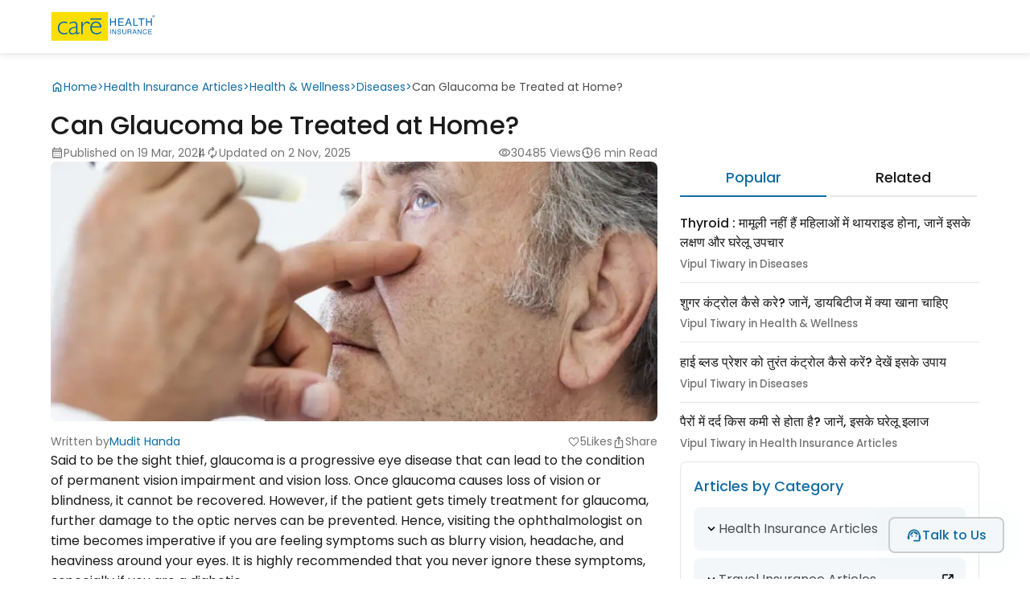

--- FILE ---
content_type: text/html; charset=UTF-8
request_url: https://www.careinsurance.com/blog/health-insurance-articles/can-glaucoma-be-treated-at-home
body_size: 15072
content:
<!doctype html>
<meta name="viewport" content="width=device-width, initial-scale=1">
<html lang="en">
<head>



<meta charset="utf-8">
      <meta name="viewport" content="width=device-width, initial-scale=1, shrink-to-fit=no">
      <title>Home Remedies for Glaucoma: Everything You Should Know</title>
      <meta name="description" content="Home remedies for glaucoma are not standalone treatment options, but they can speed up the recovery rate. Read on to know how natural treatment for glaucoma.">
      <meta name="csrf-token" content ="KdHKCEF2tPb2xnUACcLBngpDN3R6weFYnL6iGYq9"></meta>
      <meta name="session-token" content ="fQO/rMV3dWkR/5h8+oQfebI1ng1OXWajvERHbFTlkEOL8og9byVVjEa8YvJ2Emlq2F0a3Ff+A6z7e2fk1CCaw3MfTspU/2k6LL1Hft1emg=="></meta>
      <meta property="og:type" content="Blog" />
      <meta property="og:title" content="Home Remedies for Glaucoma: Everything You Should Know" />
      <meta property="og:description" content="Home remedies for glaucoma are not standalone treatment options, but they can speed up the recovery rate. Read on to know how natural treatment for glaucoma." />
      <meta property="og:image" content="https://www.careinsurance.com/upload_master/media/posts/March2024/what-is-glaucoma.webp" />

      <!-- Twitter Card tag implementation  -->
      <meta name="twitter:card" content="summary_large_image" />
      <meta name="twitter:site" content="@careinsuranceIN" />
      <meta name="twitter:title" content="Home Remedies for Glaucoma: Everything You Should Know" />
      <meta name="twitter:description" content="Home remedies for glaucoma are not standalone treatment options, but they can speed up the recovery rate. Read on to know how natural treatment for glaucoma." />
      <meta name="twitter:image" content="https://www.careinsurance.com/upload_master/media/posts/March2024/what-is-glaucoma.webp" />
      
            <meta name="robots" content="index, follow" />
      <link rel="canonical" href="https://www.careinsurance.com/blog/health-insurance-articles/can-glaucoma-be-treated-at-home">

       
                   <meta name="author" content="">
      <meta property="og:url" content="https://www.careinsurance.com/">
      <meta property="og:site_name" content="Care Health Insurance">
      <link rel="dns-prefetch" href="https://www.google-analytics.com/">
      <link rel="dns-prefetch" href="https://www.googletagmanager.com/">
      <link rel="dns-prefetch" href="https://www.googleadservices.com/">
      <link rel="dns-prefetch" href="https://connect.facebook.net/">

<meta name="csrf-token" content="KdHKCEF2tPb2xnUACcLBngpDN3R6weFYnL6iGYq9">
<link rel="preload" as="style" href="https://www.careinsurance.com/build/assets/app-7dab789f.css" /><link rel="stylesheet" href="https://www.careinsurance.com/build/assets/app-7dab789f.css" /><link rel="preload" as="style" href="https://www.careinsurance.com/build/assets/blog_main-9bb51408.css" /><link rel="stylesheet" href="https://www.careinsurance.com/build/assets/blog_main-9bb51408.css" /><link rel="preload" as="style" href="https://www.careinsurance.com/build/assets/materialicon-e2b62d40.css" /><link rel="stylesheet" href="https://www.careinsurance.com/build/assets/materialicon-e2b62d40.css" />




<script text="javascript" defer>
         function loadgtm(w,d,s,l,i)
         {
           w[l]=w[l]||[];w[l].push(
           {'gtm.start': new Date().getTime(),event:'gtm.js'}
           );var f=d.getElementsByTagName(s)[0],
           j=d.createElement(s),dl=l!='dataLayer'?'&l='+l:'';j.async=true;j.src=
           'https://www.googletagmanager.com/gtm.js?id='+i+dl;f.parentNode.insertBefore(j,f);
         }
         window.addEventListener('load', function () {
           loadgtm(window,document,'script','dataLayer','GTM-KLG5KP');
         })

      </script>
                  <script type="application/ld+json">
		{
			"@context": "https://schema.org",
			"@type": "Article",
			"mainEntityOfPage": {
				"@type": "WebPage",
				"@id": "https://www.careinsurance.com/blog/health-insurance-articles/can-glaucoma-be-treated-at-home"
			},
			"headline": "Home Remedies for Glaucoma: Everything You Should Know",
			"description": "Home remedies for glaucoma are not standalone treatment options, but they can speed up the recovery rate. Read on to know how natural treatment for glaucoma.",
			"image": "https://www.careinsurance.com/upload_master/media/posts/March2024/what-is-glaucoma.webp",
			"author": {
				"@type": "Person",
				"name": "Mudit Handa",
				"url":"https://www.careinsurance.com/blog/author/mudit-handa/"
			},
      			"publisher": {
				"@type": "Organization",
				"name": "Care Health Insurance",
				"logo": {
					"@type": "ImageObject",
					"url": "https://www.careinsurance.com/cpproject/rhiclfrontend/assets/public/images/care_health_insurance_logo.svg",
					"width": 94,
					"height": 57
				}
			},
			"dateModified": "2025-11-02T05:46:19+05:30",
			"datePublished": "2024-03-19T07:16:28+05:30"

		}
	</script>
    
  <script type="text/javascript" src="//script.crazyegg.com/pages/scripts/0114/3691.js" async="async" ></script>
  
<script>(window.BOOMR_mq=window.BOOMR_mq||[]).push(["addVar",{"rua.upush":"false","rua.cpush":"false","rua.upre":"false","rua.cpre":"false","rua.uprl":"false","rua.cprl":"false","rua.cprf":"false","rua.trans":"","rua.cook":"false","rua.ims":"false","rua.ufprl":"false","rua.cfprl":"false","rua.isuxp":"false","rua.texp":"norulematch","rua.ceh":"false","rua.ueh":"false","rua.ieh.st":"0"}]);</script>
                              <script>!function(e){var n="https://s.go-mpulse.net/boomerang/";if("False"=="True")e.BOOMR_config=e.BOOMR_config||{},e.BOOMR_config.PageParams=e.BOOMR_config.PageParams||{},e.BOOMR_config.PageParams.pci=!0,n="https://s2.go-mpulse.net/boomerang/";if(window.BOOMR_API_key="RJ5M3-PNYQV-67SNV-MH43G-8UBRT",function(){function e(){if(!o){var e=document.createElement("script");e.id="boomr-scr-as",e.src=window.BOOMR.url,e.async=!0,i.parentNode.appendChild(e),o=!0}}function t(e){o=!0;var n,t,a,r,d=document,O=window;if(window.BOOMR.snippetMethod=e?"if":"i",t=function(e,n){var t=d.createElement("script");t.id=n||"boomr-if-as",t.src=window.BOOMR.url,BOOMR_lstart=(new Date).getTime(),e=e||d.body,e.appendChild(t)},!window.addEventListener&&window.attachEvent&&navigator.userAgent.match(/MSIE [67]\./))return window.BOOMR.snippetMethod="s",void t(i.parentNode,"boomr-async");a=document.createElement("IFRAME"),a.src="about:blank",a.title="",a.role="presentation",a.loading="eager",r=(a.frameElement||a).style,r.width=0,r.height=0,r.border=0,r.display="none",i.parentNode.appendChild(a);try{O=a.contentWindow,d=O.document.open()}catch(_){n=document.domain,a.src="javascript:var d=document.open();d.domain='"+n+"';void(0);",O=a.contentWindow,d=O.document.open()}if(n)d._boomrl=function(){this.domain=n,t()},d.write("<bo"+"dy onload='document._boomrl();'>");else if(O._boomrl=function(){t()},O.addEventListener)O.addEventListener("load",O._boomrl,!1);else if(O.attachEvent)O.attachEvent("onload",O._boomrl);d.close()}function a(e){window.BOOMR_onload=e&&e.timeStamp||(new Date).getTime()}if(!window.BOOMR||!window.BOOMR.version&&!window.BOOMR.snippetExecuted){window.BOOMR=window.BOOMR||{},window.BOOMR.snippetStart=(new Date).getTime(),window.BOOMR.snippetExecuted=!0,window.BOOMR.snippetVersion=12,window.BOOMR.url=n+"RJ5M3-PNYQV-67SNV-MH43G-8UBRT";var i=document.currentScript||document.getElementsByTagName("script")[0],o=!1,r=document.createElement("link");if(r.relList&&"function"==typeof r.relList.supports&&r.relList.supports("preload")&&"as"in r)window.BOOMR.snippetMethod="p",r.href=window.BOOMR.url,r.rel="preload",r.as="script",r.addEventListener("load",e),r.addEventListener("error",function(){t(!0)}),setTimeout(function(){if(!o)t(!0)},3e3),BOOMR_lstart=(new Date).getTime(),i.parentNode.appendChild(r);else t(!1);if(window.addEventListener)window.addEventListener("load",a,!1);else if(window.attachEvent)window.attachEvent("onload",a)}}(),"".length>0)if(e&&"performance"in e&&e.performance&&"function"==typeof e.performance.setResourceTimingBufferSize)e.performance.setResourceTimingBufferSize();!function(){if(BOOMR=e.BOOMR||{},BOOMR.plugins=BOOMR.plugins||{},!BOOMR.plugins.AK){var n=""=="true"?1:0,t="",a="clnwysqxij7yu2lvo7cq-f-be185eef7-clientnsv4-s.akamaihd.net",i="false"=="true"?2:1,o={"ak.v":"39","ak.cp":"1778584","ak.ai":parseInt("1158197",10),"ak.ol":"0","ak.cr":8,"ak.ipv":4,"ak.proto":"h2","ak.rid":"10e5af5b","ak.r":42223,"ak.a2":n,"ak.m":"dsca","ak.n":"essl","ak.bpcip":"18.219.108.0","ak.cport":39832,"ak.gh":"23.66.124.138","ak.quicv":"","ak.tlsv":"tls1.3","ak.0rtt":"","ak.0rtt.ed":"","ak.csrc":"-","ak.acc":"","ak.t":"1769306053","ak.ak":"hOBiQwZUYzCg5VSAfCLimQ==[base64]/Z2XCnW0N03u/xgMagu1Lx+CkVqEA8Vq7pgI0ylyxoAYdndgirHk3UcpYI3vAubT7aV6j92FoJBijQhOutwcapi2CmWbpxFaTCoApKPcqLLyCvzwka+ZNTEP6XPg3TuTiJzHex9IFW35ie2CusdvynByrMpgd46FihdaP7OSCq67g74=","ak.pv":"114","ak.dpoabenc":"","ak.tf":i};if(""!==t)o["ak.ruds"]=t;var r={i:!1,av:function(n){var t="http.initiator";if(n&&(!n[t]||"spa_hard"===n[t]))o["ak.feo"]=void 0!==e.aFeoApplied?1:0,BOOMR.addVar(o)},rv:function(){var e=["ak.bpcip","ak.cport","ak.cr","ak.csrc","ak.gh","ak.ipv","ak.m","ak.n","ak.ol","ak.proto","ak.quicv","ak.tlsv","ak.0rtt","ak.0rtt.ed","ak.r","ak.acc","ak.t","ak.tf"];BOOMR.removeVar(e)}};BOOMR.plugins.AK={akVars:o,akDNSPreFetchDomain:a,init:function(){if(!r.i){var e=BOOMR.subscribe;e("before_beacon",r.av,null,null),e("onbeacon",r.rv,null,null),r.i=!0}return this},is_complete:function(){return!0}}}}()}(window);</script></head>



<body>


    <!-- Google Tag Manager (noscript) -->
<noscript>
    <iframe src="https://www.googletagmanager.com/ns.html?id="GTM-KLG5KP" height="0" width="0" style="display:none;visibility:hidden">
    </iframe>
</noscript>
<!-- End Google Tag Manager (noscript) -->
<input type="hidden" id="cuid_resp" name="cuid_resp" value="" autocomplete="off">
    
    <header>
		<article class="container">
			<div class="inner_header">
			<a href="https://www.careinsurance.com/"><img src="https://www.careinsurance.com/images/care_health_insurance_logo.svg" alt="Care Insurance" width="130" height="40"/></a>
			<!-- <p class="number"><a href="tel:1800-102-4499" class="exp_btn_outline"><span class="material-symbols-outlined">call</span> 1800-102-4499</a></p> -->
			</div>
		</article>
	</header>    

    <style>
  .copy-success-message.hidden,.copy-success-message2.hidden{
    display:none;
  }
</style>
<script>
  var blogcategoryslug = "health-insurance-articles";
  var blogTravelPages = 0;
  var blogTravelAgentId = "";
    if(blogcategoryslug == "travel-insurance-articles"){
    blogTravelPages = 1;
    blogTravelAgentId = "20074944";
  }
  if(blogcategoryslug == "insurance-guide-articles" && "health-and-wellness" == "travel"){
    blogTravelPages = 1;
    blogTravelAgentId = "20074944";
  }

</script>
	

<main class="post-1504" data-post="1504" data-type="1">

  <section class="detail_page">
          <article class="container">
          <article class="breadcrum">
            <ul>
                <li>
                  <a class="breadcrumbs__element" href="https://www.careinsurance.com/blog/" title="Home">
                  <svg fill="#136da3" width="16px" height="16px"><use xlink:href="https://www.careinsurance.com/images/svg_icons/icons.svg#home"></use></svg>Home
                  </a>
                </li>
                <li> > </li>
                <li class="breadcrumbs__item">
                  <a class="breadcrumbs__element" href="https://www.careinsurance.com/blog/health-insurance-articles/" title="Health Insurance Articles">Health Insurance Articles
                  </a>
                </li>
                                  <li> > </li>
                  <li class="breadcrumbs__item">
                    <a class="breadcrumbs__element" href="https://www.careinsurance.com/blog/health-insurance-articles/health-and-wellness/" title="Health &amp; Wellness">Health &amp; Wellness</a>
                  </li>
                                                  <li> > </li>
                  <li class="breadcrumbs__item">
                    <a class="breadcrumbs__element" href="https://www.careinsurance.com/blog/health-insurance-articles/health-and-wellness/diseases/" title="Diseases">Diseases</a>
                  </li>
                                <li> > </li>
                <li class="breadcrumbs__item_active">
                  <span class="breadcrumbs__element" title="Can Glaucoma be Treated at Home?">Can Glaucoma be Treated at Home?
                  </span>
                </li>
          </ul>
        </article>
        <h1>Can Glaucoma be Treated at Home?</h1>
      </article>

      <article class="container detail_content d-flex">

        <section class="left_content">

        <article class="updated_top">
          <ul>
            <li>

              <p><svg fill="#757575" width="16px" height="16px"><use xlink:href="https://www.careinsurance.com/images/svg_icons/icons.svg#calendar_month"></use></svg>Published on 19 Mar, 2024</p>
                            <p><svg fill="#757575" width="16px" height="16px"><use xlink:href="https://www.careinsurance.com/images/svg_icons/icons.svg#autorenew"></use></svg>Updated on 2 Nov, 2025</p>
                          </li>
            <li>
              <p><svg fill="#757575" width="16px" height="16px"><use xlink:href="https://www.careinsurance.com/images/svg_icons/icons.svg#visibility"></use></svg>30485 Views</p>
              <p><svg fill="#757575" width="16px" height="16px"><use xlink:href="https://www.careinsurance.com/images/svg_icons/icons.svg#nest_clock_farsight_analog"></use></svg>6 min Read</p>
            </li>
          </ul>
        </article>

        <article class="image_detail">
          <img src="https://www.careinsurance.com/upload_master/media/posts/March2024/what-is-glaucoma.webp" alt="Can Glaucoma be Treated at Home?" title="Can Glaucoma be Treated at Home?" width="100%" height="auto" />
          <ul>
            <li>
                            <p>Written by
                <a href="https://www.careinsurance.com/blog/author/mudit-handa/" class="d-flex">
                  Mudit Handa
                </a>
                </p>
                              </p>
            </li>
            <li>
              <p class="heart_icon likeUnlike postLikeCountNew"><span class="material-symbols-outlined likeUnlike">favorite</span><span id="postLikeCount">5</span><span class="singular">Likes</span></p>
              
              <div class="share-box">

                <ul class="share_icons">
                  <li>
                    <span linkurl="https://www.careinsurance.com/blog/health-insurance-articles/can-glaucoma-be-treated-at-home" class="copy-link"><svg fill="#757575" width="16px" height="16px"><use xlink:href="https://www.careinsurance.com/images/svg_icons/icons.svg#content_copy"></use></svg>Copy Link</span>
                    <span class="copy-success-message hidden"> Copied! </span>
                    <a href="https://www.facebook.com/sharer/sharer.php?u=https://www.careinsurance.com/blog/health-insurance-articles/can-glaucoma-be-treated-at-home"><svg width="32" height="32" viewBox="0 0 40 40"><use xlink:href="https://www.careinsurance.com/images/svg_icons/social-icons.svg#facebook"></use></svg>Share on Facebook</a>
                    <a href="https://www.linkedin.com/shareArticle?mini=true&url=https://www.careinsurance.com/blog/health-insurance-articles/can-glaucoma-be-treated-at-home&title=Can+Glaucoma+be+Treated+at+Home%3F"><span class="Linkedin"><svg width="20" height="20" fill="#fff" viewBox="0 0 16 16"><use xlink:href="https://www.careinsurance.com/images/svg_icons/social-icons.svg#linkedin"></use></svg></span>Share on Linkedin</a>
                    <a href="https://www.twitter.com/intent/tweet?text=Can+Glaucoma+be+Treated+at+Home%3F&url=https://www.careinsurance.com/blog/health-insurance-articles/can-glaucoma-be-treated-at-home"><span class="Twitter"><svg width="16" height="16" fill="#fff" viewBox="0 0 40 40"><use xlink:href="https://www.careinsurance.com/images/svg_icons/social-icons.svg#twitter"></use></svg></span>Share on Twitter</a>
                    <a href="https://api.whatsapp.com/send?text=Can+Glaucoma+be+Treated+at+Home%3F https://www.careinsurance.com/blog/health-insurance-articles/can-glaucoma-be-treated-at-home" rel="noopener"><svg width="32" height="32" fill="#25D366" viewBox="0 0 30 32"><use xlink:href="https://www.careinsurance.com/images/svg_icons/social-icons.svg#whatsapp-fill"></use></svg>Share on WhatsApp</a>
                  </li>
                </ul>
                <svg class="share_link" fill="#757575" width="16px" height="16px"><use xlink:href="https://www.careinsurance.com/images/svg_icons/icons.svg#ios_share"></use></svg>Share</div>
            </li>
          </ul>
        </article>
      
  <p>Said to be the sight thief, glaucoma is a progressive eye disease that can lead to the condition of permanent vision impairment and vision loss. Once glaucoma causes loss of vision or blindness, it cannot be recovered. However, if the patient gets timely treatment for glaucoma, further damage to the optic nerves can be prevented. Hence, visiting the ophthalmologist on time becomes imperative if you are feeling symptoms such as blurry vision, headache, and heaviness around your eyes. It is highly recommended that you never ignore these symptoms, especially if you are a diabetic.</p>
<p>If you don&rsquo;t want to undergo minimally invasive surgery or laser therapy, you can choose alternative treatments for glaucoma. They are believed to be effective in curbing further damage to the eyes. Lifestyle adjustments, ayurvedic treatment, and other home remedies for glaucoma aim for holistic treatment for glaucoma.</p>
<p>Stay tuned with us to know more about the natural remedies for glaucoma that can help prevent this degenerative eye disorder from expanding further without surgical intervention.</p>
<h2>What is Glaucoma?</h2>
<p>When the extra fluid in front of the eyes builds up, it puts intraocular pressure on the optic nerves of the eyes. This excessive eye pressure crops up the situation of glaucoma eye disorder. Globally, glaucoma is the second leading cause of permanent blindness if left untreated or poorly managed.</p>
<p>As per reports, glaucoma eye disorder affects around 1.2 crore people in India. Sadly, almost half of them are left undetected and untreated. It should be kept in mind that glaucoma reversal is not possible but an on-time diagnosis and on-time treatment can help avoid irreparable eyesight loss.</p>
<p>Hence, do not ignore the symptoms like seeing rainbows or halos around light, seeing floating spider webs, recurrent pain in the eye, heaviness around the eye, blurred or double vision, unexplained nausea, and vomiting. Only a proactive approach toward these symptoms can help you in getting the treatment on time.</p>
<h2>Are Natural Ways to Cure Glaucoma Effective?</h2>
<p>To an extent, yes! Natural ways to treat glaucoma are considered to be effective. According to the traditional Indian medical system, i.e. Ayurveda, the imbalance of three doshas (Vat, Pitta, and Kaph) leads to the formation of intraocular pressure in one eye or both eyes. To prevent the further risk of eye damage, the Ayurvedic practitioner tries to restore the balance of three doshas. Apart from effective Panchakarma therapies, glaucoma herbal treatment and other herbal medications, there are varied home remedies for glaucoma.</p>
<p>Please keep in mind that glaucoma home treatment is only an addition to the ongoing treatment;&nbsp; it can not be replaced with alternative treatments or other medical treatments for glaucoma.</p>
<h2>Natural Remedies to Cure Glaucoma</h2>
<p>Home remedies and Ayurvedic herbal treatment can be effective if it is used in conjunction with the medical (allopathic)treatment for glaucoma. They aid in accelerating the cure for glaucoma naturally. Let&rsquo;s go through the following points to know the natural treatment for glaucoma. It is recommended to consult your doctor before making any alterations to your lifestyle these natural remedies:</p>
<h3>1. Triphala</h3>
<p>Triphala is an Ayurvedic formula that may work as an effective natural medicine for glaucoma. This concoction is made of three potent fruits- Amla, Haritaki, and Bhibitaki. The oral intake of the medicine can aid in reducing glaucoma symptoms such as redness, inflammation, or dryness. Additionally, it can be administered through eye drops to restore the loss of vision to some extent.</p>
<h3>2. Castor Oil</h3>
<p>Castor oil has also proven its efficacy among natural cures for glaucoma. Administered as the eye drops, it can not cure glaucoma permanently, but it can restrict the growth of the eye disorder. Furthermore, you can apply it on the sole of your feet daily as a natural remedy for glaucoma.</p>
<h3>3. Sesame Oil&nbsp;</h3>
<p>Like castor oil, sesame oil is also believed to be effective in reducing the symptoms of glaucoma. 3-to 4 drops of sesame oil are administered through the nostrils daily in the morning empty stomach. We would like to reiterate that natural healing for glaucoma with only home remedies is not possible.</p>
<h3>4. Cow Ghee</h3>
<p>Cow ghee has been discovered to be effective in nourishing the optic nerves of the eyes. This can be an effective home remedy if followed consistently without any gap. Put 2 drops of cow ghee in the eyes to prevent the risk of partial or complete vision loss.</p>
<h3>5. Washing Eyes</h3>
<p>The traditional ritual of eye washing always promotes the wellness of the eyes. If suffering from glaucoma, you can try gulaab-jal or rosewater to get relief in recurrent pain in or around the eyes. Its cooling property will aid you in relaxing your stressed eyes. You can soak cotton in rose water and apply it over your eyes.</p>
<h3>6. Light or Lamp Gazing</h3>
<p>This is a traditional Ayurvedic meditation practice that is considered immensely beneficial to boost eye health. In case you have been suffering from glaucoma, you can opt for this home treatment. For this, you have to gaze into the wick of a candle or earthen lamp, provided that the wick should be lit using ghee only. This treatment will aid you in recovering from eye stress to a great extent.</p>
<h3>7. Regular Exercise</h3>
<p>Along with natural remedies to cure glaucoma, you need to stay active. Regular exercises help lower blood pressure. Subsequently, it will reduce the pressure on your eye as well, which has caused the glaucoma eye disorder. But before shifting into any exercise plan, you should consult with your health care professional. Excessive and intense exercise can escalate your blood pressure and intraocular pressure in your eyes. Hence, be extra cautious and include moderate and balanced exercise in your daily routine plan.</p>
<p><strong>&gt;&gt; Also Read:</strong> <a href="https://www.careinsurance.com/blog/health-insurance-articles/important-things-to-know-before-undergoing-lasik-eye-surgery">Important things to Know Before Undergoing LASIK Eye Surgery</a></p>
<h2>Natural Prevention and Lifestyle Changes</h2>
<p>The eye is the most sensitive part of our body. If poorly managed or left negligent, its health can get worse over time. The cases of blindness or visual impairment due to glaucoma have been rising over the years.&nbsp; With age, you should be extra vigilant and take some important measures that can prevent the risk of glaucoma. Go over the following pointers to know which preventive natural cures for glaucoma are effective:</p>
<ul>
<li>Increase the intake of foods rich in antioxidants, vitamins A, C, and E, and Omega-3 fatty acids in your daily diet. Choose healthy foods, vegetables, beans, and fruits over simple carbs, including pasta, noodles, breads, and potatoes.</li>
<li>Limit your screen time as it crops up the eye disorders such as redness, dryness, and eye strain. If left untreated, it can lead to the eye disease such as glaucoma.</li>
<li>Drink adequate fluids to keep yourself hydrated. Increase the intake of water, coconut water, buttermilk, and juices.&nbsp;</li>
<li>Avoid sleeping in a flat position, as this may escalate the chances of increased pressure on the eyes. Instead, sleep with your elevated head to lower the pressure on your eyes.&nbsp;</li>
<li>Do yoga and daily workouts regularly. They are vital to promote the holistic well-being of health. They enhance blood circulation and stimulate metabolism in the human body.</li>
<li>Avoid drinking alcoholic beverages and smoking as they lead to various minor to major health problems in the human body.</li>
</ul>
<h2>In a Nutshell</h2>
<p>Home remedies for glaucoma can help in reducing the symptoms to a degree. So, in addition to your regular glaucoma treatment, you should opt for the aforementioned home remedies. They will speed up your recovery speed. But you should not depend on these home remedies. Consult an eye doctor before trying natural treatment for glaucoma. In severe cases, surgery may be recommended to treat glaucoma. Hence, having the assurance of a health insurance policy can be very helpful in times of medical emergencies. The way medical inflation is rising, every individual should invest in the right health coverage. Buying health insurance becomes all the more essential if you or any family member is vulnerable to medical conditions.</p>
<p>With Care Mediclaim, you can cover glaucoma surgery cost up to a defined limit. Known as Super Mediclaim, it is an indemnity benefit policy to offer coverage for critical illnesses and defined surgeries with in-patient and OPD coverage.&nbsp; The policy comes with four major benefits - Critical Illness Mediclaim, Heart Mediclaim, Cancer Mediclaim and Operation Mediclaim. Kindly connect with our experts to know more about policy coverage and other clauses to get the most out of the <a href="https://www.careinsurance.com/health-insurance/">best health insurance</a>.</p>
<p><strong>Disclaimers:</strong> <em>The above information is for reference purposes only: Policy Assurance and Claims at the underwriter's discretion.</em></p>
          <article class="bottom_like">
          <ul>
                    <li><a href="https://www.careinsurance.com/blog/editorial-policy/">View Our Editorial Policy</a></li>
            
            <li class="bottom-share">
                          <div class="share-box">
                <ul class="share_icons">
                <li>
                    <span linkurl2="https://www.careinsurance.com/blog/health-insurance-articles/can-glaucoma-be-treated-at-home" class="copy-link2"><svg fill="#757575" width="16px" height="16px"><use xlink:href="https://www.careinsurance.com/images/svg_icons/icons.svg#content_copy"></use></svg>Copy Link</span>
                    <span class="copy-success-message2 hidden"> Copied! </span>
                    <a href="https://www.facebook.com/sharer/sharer.php?u=https://www.careinsurance.com/blog/health-insurance-articles/can-glaucoma-be-treated-at-home"><svg width="32" height="32" viewBox="0 0 40 40"><use xlink:href="https://www.careinsurance.com/images/svg_icons/social-icons.svg#facebook"></use></svg>Share on Facebook</a>
                    <a href="https://www.linkedin.com/shareArticle?mini=true&url=https://www.careinsurance.com/blog/health-insurance-articles/can-glaucoma-be-treated-at-home&title=Can+Glaucoma+be+Treated+at+Home%3F"><span class="Linkedin"><svg width="20" height="20" fill="#fff" viewBox="0 0 16 16"><use xlink:href="https://www.careinsurance.com/images/svg_icons/social-icons.svg#linkedin"></use></svg></span>Share on Linkedin</a>
                    <a href="https://www.twitter.com/intent/tweet?text=Can+Glaucoma+be+Treated+at+Home%3F&url=https://www.careinsurance.com/blog/health-insurance-articles/can-glaucoma-be-treated-at-home"><span class="Twitter"><svg width="16" height="16" fill="#fff" viewBox="0 0 40 40"><use xlink:href="https://www.careinsurance.com/images/svg_icons/social-icons.svg#twitter"></use></svg></span>Share on Twitter</a>
                    <a href="https://api.whatsapp.com/send?text=Can+Glaucoma+be+Treated+at+Home%3F https://www.careinsurance.com/blog/health-insurance-articles/can-glaucoma-be-treated-at-home" rel="noopener"><svg width="32" height="32" fill="#25D366" viewBox="0 0 30 32"><use xlink:href="https://www.careinsurance.com/images/svg_icons/social-icons.svg#whatsapp-fill"></use></svg>Share on WhatsApp</a>
                  </li>

                </ul>
                <svg class="share_link" fill="#757575" width="16px" height="16px"><use xlink:href="https://www.careinsurance.com/images/svg_icons/icons.svg#ios_share"></use></svg>Share</div>
            </li>
          </ul>
        </article>

        </section>


        <article class="right_content">

          <div class="right_box top_articles">
            <div class="tabs">
              <ul class="tabs-nav">
                <li class="active"><a href="#tab1">Popular</a></li>
                <li><a href="#tab2">Related</a></li>
              </ul> <!-- END tabs-nav -->
              <div id="tabs-content">
                <div id="tab1" class="tab-content">
                                    
                    
                    <p class="post-1283"><a href="https://www.careinsurance.com/blog/health-insurance-articles/what-is-thyroid-its-types-symptoms-and-treatment-in-hindi" class="related-a">Thyroid : मामूली नहीं हैं महिलाओं में थायराइड होना, जानें इसके लक्षण और घरेलू उपचार</a>
                    <small>Vipul Tiwary in Diseases</small>
                  </p>
                    
                    
                    <p class="post-1207"><a href="https://www.careinsurance.com/blog/health-insurance-articles/how-to-control-sugar-know-what-to-eat-in-diabetes-hindi" class="related-a">शुगर कंट्रोल कैसे करे? जानें, डायबिटीज में क्या खाना चाहिए</a>
                    <small>Vipul Tiwary in Health &amp; Wellness</small>
                  </p>
                    
                    
                    <p class="post-251"><a href="https://www.careinsurance.com/blog/health-insurance-articles/what-is-the-prime-reasons-for-high-blood-pressure-hindi" class="related-a">हाई ब्लड प्रेशर को तुरंत कंट्रोल कैसे करें? देखें इसके उपाय</a>
                    <small>Vipul Tiwary in Diseases</small>
                  </p>
                    
                    
                    <p class="post-1170"><a href="https://www.careinsurance.com/blog/health-insurance-articles/what-deficiency-causes-pain-in-the-feet-know-its-home-remedies-in-hindi" class="related-a">पैरों में दर्द किस कमी से होता है? जानें, इसके घरेलू इलाज</a>
                    <small>Vipul Tiwary in Health Insurance Articles</small>
                  </p>
                                                      </div>
                <div id="tab2" class="tab-content">
                                      
                                        <p class="post-1074"><a href="https://www.careinsurance.com/blog/health-insurance-articles/important-things-to-know-before-undergoing-lasik-eye-surgery" class="related-a">LASIK Surgery: Procedure, Types, Benefits, &amp; Risk</a>
                    <small>Nidhi Goyal in Health Insurance Articles</small>
                  </p>



                    
                                        <p class="post-895"><a href="https://www.careinsurance.com/blog/health-insurance-articles/focusing-on-eye-health-6-everyday-habits-for-healthy-vision" class="related-a">Focusing on Eye Health: 6 Everyday Habits for Healthy Vision</a>
                    <small>Care Health Insurance in Lifestyle</small>
                  </p>



                    
                                        <p class="post-604"><a href="https://www.careinsurance.com/blog/health-insurance-articles/5-nutrients-that-will-protect-your-eyes" class="related-a">5 Nutrients That Will Protect Your Eyes</a>
                    <small>Care Health Insurance in Diet &amp; Nutrition</small>
                  </p>



                    
                                        <p class="post-157"><a href="https://www.careinsurance.com/blog/health-insurance-articles/eye-care-for-people-with-diabetes" class="related-a">Eye Care for People with Diabetes</a>
                    <small>Sejal Singhania in Diseases</small>
                  </p>



                                      

                </div>
              </div> <!-- END tabs-content -->
            </div> <!-- END tabs -->
          </div>

          

        <div class="right_box">
          <article class="acaterogy">
            <h3>Articles by Category</h3>
            <div class="category_detail d-flex">
           
                            
                  
               
               

                                                <div class="box active-bg dropdown-wrapper">
                        <h3 id="flip" class="toggle-dropdown-menu d-flex">
                            <p>
                                <svg class="arrow" width="18px" height="18px"><use xlink:href="https://www.careinsurance.com/images/svg_icons/icons.svg#keyboard_arrow_down"></use></svg>
                                Health Insurance Articles
                            </p>
                            <a href="https://www.careinsurance.com/blog/health-insurance-articles/" aria-label="Click"><svg width="18px" height="18px"><use xlink:href="https://www.careinsurance.com/images/svg_icons/icons.svg#open_in_new"></use></svg></a>
                        </h3>
                        
                        <div class="dropdown_collaps_new">
                                            <div class="accordion dropdownList" id="panel">
                        <div class="at-item">
                           
                       
                            <div class="at-title nodata">
                                
                            Family
                            <a href="https://www.careinsurance.com/blog/health-insurance-articles/family/" aria-label="Click"><svg fill="#136da3" width="18px" height="18px"><use xlink:href="https://www.careinsurance.com/images/svg_icons/icons.svg#open_in_new"></use></svg></a>
                            </div>
                                                    </div>
                       
                    </div>
                                        <div class="accordion dropdownList" id="panel">
                        <div class="at-item">
                           
                       
                            <div class="at-title nodata">
                                
                            Healthcare And Technology
                            <a href="https://www.careinsurance.com/blog/health-insurance-articles/fintech/" aria-label="Click"><svg fill="#136da3" width="18px" height="18px"><use xlink:href="https://www.careinsurance.com/images/svg_icons/icons.svg#open_in_new"></use></svg></a>
                            </div>
                                                    </div>
                       
                    </div>
                                        <div class="accordion dropdownList" id="panel">
                        <div class="at-item">
                           
                       
                            <div class="at-title nodata">
                                
                            Senior Citizens
                            <a href="https://www.careinsurance.com/blog/health-insurance-articles/senior-citizens/" aria-label="Click"><svg fill="#136da3" width="18px" height="18px"><use xlink:href="https://www.careinsurance.com/images/svg_icons/icons.svg#open_in_new"></use></svg></a>
                            </div>
                                                    </div>
                       
                    </div>
                                        <div class="accordion dropdownList" id="panel">
                        <div class="at-item">
                           
                       
                            <div class="at-title nodata">
                                
                            Maternity
                            <a href="https://www.careinsurance.com/blog/health-insurance-articles/maternity/" aria-label="Click"><svg fill="#136da3" width="18px" height="18px"><use xlink:href="https://www.careinsurance.com/images/svg_icons/icons.svg#open_in_new"></use></svg></a>
                            </div>
                                                    </div>
                       
                    </div>
                                        <div class="accordion dropdownList" id="panel">
                        <div class="at-item">
                           
                       
                            <div class="at-title nodata">
                                
                            Surgery
                            <a href="https://www.careinsurance.com/blog/health-insurance-articles/surgery/" aria-label="Click"><svg fill="#136da3" width="18px" height="18px"><use xlink:href="https://www.careinsurance.com/images/svg_icons/icons.svg#open_in_new"></use></svg></a>
                            </div>
                                                    </div>
                       
                    </div>
                                        <div class="accordion dropdownList" id="panel">
                        <div class="at-item">
                           
                       
                            <div class="at-title nodata">
                                
                            Heart
                            <a href="https://www.careinsurance.com/blog/health-insurance-articles/heart/" aria-label="Click"><svg fill="#136da3" width="18px" height="18px"><use xlink:href="https://www.careinsurance.com/images/svg_icons/icons.svg#open_in_new"></use></svg></a>
                            </div>
                                                    </div>
                       
                    </div>
                                        <div class="accordion dropdownList" id="panel">
                        <div class="at-item">
                           
                       
                            <div class="at-title ">
                                
                            Health &amp; Wellness
                            <a href="https://www.careinsurance.com/blog/health-insurance-articles/health-and-wellness/" aria-label="Click"><svg fill="#136da3" width="18px" height="18px"><use xlink:href="https://www.careinsurance.com/images/svg_icons/icons.svg#open_in_new"></use></svg></a>
                            </div>
                                                        <div class="at-tab">

                                <ul class="d-flex">
                                
                                
								                                

                                    <li class="d-flex"><a href="https://www.careinsurance.com/blog/health-insurance-articles/health-and-wellness/diseases/">Diseases</a></li>
                                                                    

                                    <li class="d-flex"><a href="https://www.careinsurance.com/blog/health-insurance-articles/health-and-wellness/diet-and-nutrition/">Diet &amp; Nutrition</a></li>
                                                                    

                                    <li class="d-flex"><a href="https://www.careinsurance.com/blog/health-insurance-articles/health-and-wellness/fitness/">Fitness</a></li>
                                                                    

                                    <li class="d-flex"><a href="https://www.careinsurance.com/blog/health-insurance-articles/health-and-wellness/home-remedies/">Home Remedies</a></li>
                                                                    

                                    <li class="d-flex"><a href="https://www.careinsurance.com/blog/health-insurance-articles/health-and-wellness/mental-health/">Mental Health</a></li>
                                                    
			                    
                                
                                </ul>
                            </div>
                                                    </div>
                       
                    </div>
                                        <div class="accordion dropdownList" id="panel">
                        <div class="at-item">
                           
                       
                            <div class="at-title nodata">
                                
                            Tax &amp; Investments
                            <a href="https://www.careinsurance.com/blog/health-insurance-articles/tax-and-investments/" aria-label="Click"><svg fill="#136da3" width="18px" height="18px"><use xlink:href="https://www.careinsurance.com/images/svg_icons/icons.svg#open_in_new"></use></svg></a>
                            </div>
                                                    </div>
                       
                    </div>
                                        <div class="accordion dropdownList" id="panel">
                        <div class="at-item">
                           
                       
                            <div class="at-title nodata">
                                
                            Lifestyle
                            <a href="https://www.careinsurance.com/blog/health-insurance-articles/lifestyle/" aria-label="Click"><svg fill="#136da3" width="18px" height="18px"><use xlink:href="https://www.careinsurance.com/images/svg_icons/icons.svg#open_in_new"></use></svg></a>
                            </div>
                                                    </div>
                       
                    </div>
                                        <div class="accordion dropdownList" id="panel">
                        <div class="at-item">
                           
                       
                            <div class="at-title nodata">
                                
                            Awareness Days
                            <a href="https://www.careinsurance.com/blog/health-insurance-articles/awareness-days/" aria-label="Click"><svg fill="#136da3" width="18px" height="18px"><use xlink:href="https://www.careinsurance.com/images/svg_icons/icons.svg#open_in_new"></use></svg></a>
                            </div>
                                                    </div>
                       
                    </div>
                                        <div class="accordion dropdownList" id="panel">
                        <div class="at-item">
                           
                       
                            <div class="at-title nodata">
                                
                            Child Care
                            <a href="https://www.careinsurance.com/blog/health-insurance-articles/child-care/" aria-label="Click"><svg fill="#136da3" width="18px" height="18px"><use xlink:href="https://www.careinsurance.com/images/svg_icons/icons.svg#open_in_new"></use></svg></a>
                            </div>
                                                    </div>
                       
                    </div>
                                        <div class="accordion dropdownList" id="panel">
                        <div class="at-item">
                           
                       
                            <div class="at-title nodata">
                                
                            Money Saving Tips
                            <a href="https://www.careinsurance.com/blog/health-insurance-articles/money-saving-tips/" aria-label="Click"><svg fill="#136da3" width="18px" height="18px"><use xlink:href="https://www.careinsurance.com/images/svg_icons/icons.svg#open_in_new"></use></svg></a>
                            </div>
                                                    </div>
                       
                    </div>
                                        <div class="accordion dropdownList" id="panel">
                        <div class="at-item">
                           
                       
                            <div class="at-title nodata">
                                
                            Festive Days
                            <a href="https://www.careinsurance.com/blog/health-insurance-articles/festive-days/" aria-label="Click"><svg fill="#136da3" width="18px" height="18px"><use xlink:href="https://www.careinsurance.com/images/svg_icons/icons.svg#open_in_new"></use></svg></a>
                            </div>
                                                    </div>
                       
                    </div>
                                        <div class="accordion dropdownList" id="panel">
                        <div class="at-item">
                           
                       
                            <div class="at-title nodata">
                                
                            Covid-19
                            <a href="https://www.careinsurance.com/blog/health-insurance-articles/covid-19/" aria-label="Click"><svg fill="#136da3" width="18px" height="18px"><use xlink:href="https://www.careinsurance.com/images/svg_icons/icons.svg#open_in_new"></use></svg></a>
                            </div>
                                                    </div>
                       
                    </div>
                                    </div>
                </div>
			               
                                
                  
               
               

                                                <div class="box active-bg dropdown-wrapper">
                        <h3 id="flip" class="toggle-dropdown-menu d-flex">
                            <p>
                                <svg class="arrow" width="18px" height="18px"><use xlink:href="https://www.careinsurance.com/images/svg_icons/icons.svg#keyboard_arrow_down"></use></svg>
                                Travel Insurance Articles
                            </p>
                            <a href="https://www.careinsurance.com/blog/travel-insurance-articles/" aria-label="Click"><svg width="18px" height="18px"><use xlink:href="https://www.careinsurance.com/images/svg_icons/icons.svg#open_in_new"></use></svg></a>
                        </h3>
                        
                        <div class="dropdown_collaps_new">
                                            <div class="accordion dropdownList" id="panel">
                        <div class="at-item">
                           
                       
                            <div class="at-title nodata">
                                
                            International
                            <a href="https://www.careinsurance.com/blog/travel-insurance-articles/international/" aria-label="Click"><svg fill="#136da3" width="18px" height="18px"><use xlink:href="https://www.careinsurance.com/images/svg_icons/icons.svg#open_in_new"></use></svg></a>
                            </div>
                                                    </div>
                       
                    </div>
                                        <div class="accordion dropdownList" id="panel">
                        <div class="at-item">
                           
                       
                            <div class="at-title nodata">
                                
                            Student
                            <a href="https://www.careinsurance.com/blog/travel-insurance-articles/student/" aria-label="Click"><svg fill="#136da3" width="18px" height="18px"><use xlink:href="https://www.careinsurance.com/images/svg_icons/icons.svg#open_in_new"></use></svg></a>
                            </div>
                                                    </div>
                       
                    </div>
                                        <div class="accordion dropdownList" id="panel">
                        <div class="at-item">
                           
                       
                            <div class="at-title nodata">
                                
                            Travel Tips
                            <a href="https://www.careinsurance.com/blog/travel-insurance-articles/travel-tips/" aria-label="Click"><svg fill="#136da3" width="18px" height="18px"><use xlink:href="https://www.careinsurance.com/images/svg_icons/icons.svg#open_in_new"></use></svg></a>
                            </div>
                                                    </div>
                       
                    </div>
                                        <div class="accordion dropdownList" id="panel">
                        <div class="at-item">
                           
                       
                            <div class="at-title nodata">
                                
                            Visa
                            <a href="https://www.careinsurance.com/blog/travel-insurance-articles/visa/" aria-label="Click"><svg fill="#136da3" width="18px" height="18px"><use xlink:href="https://www.careinsurance.com/images/svg_icons/icons.svg#open_in_new"></use></svg></a>
                            </div>
                                                    </div>
                       
                    </div>
                                        <div class="accordion dropdownList" id="panel">
                        <div class="at-item">
                           
                       
                            <div class="at-title nodata">
                                
                            Passport
                            <a href="https://www.careinsurance.com/blog/travel-insurance-articles/passport/" aria-label="Click"><svg fill="#136da3" width="18px" height="18px"><use xlink:href="https://www.careinsurance.com/images/svg_icons/icons.svg#open_in_new"></use></svg></a>
                            </div>
                                                    </div>
                       
                    </div>
                                        <div class="accordion dropdownList" id="panel">
                        <div class="at-item">
                           
                       
                            <div class="at-title nodata">
                                
                            Travel Awareness Days
                            <a href="https://www.careinsurance.com/blog/travel-insurance-articles/travel-awareness-days/" aria-label="Click"><svg fill="#136da3" width="18px" height="18px"><use xlink:href="https://www.careinsurance.com/images/svg_icons/icons.svg#open_in_new"></use></svg></a>
                            </div>
                                                    </div>
                       
                    </div>
                                    </div>
                </div>
			               
                                
                  
               
               

                                                <div class="box active-bg dropdown-wrapper">
                        <h3 id="flip" class="toggle-dropdown-menu d-flex">
                            <p>
                                <svg class="arrow" width="18px" height="18px"><use xlink:href="https://www.careinsurance.com/images/svg_icons/icons.svg#keyboard_arrow_down"></use></svg>
                                Insurance Guide
                            </p>
                            <a href="https://www.careinsurance.com/blog/insurance-guide-articles/" aria-label="Click"><svg width="18px" height="18px"><use xlink:href="https://www.careinsurance.com/images/svg_icons/icons.svg#open_in_new"></use></svg></a>
                        </h3>
                        
                        <div class="dropdown_collaps_new">
                                            <div class="accordion dropdownList" id="panel">
                        <div class="at-item">
                           
                       
                            <div class="at-title nodata">
                                
                            Health
                            <a href="https://www.careinsurance.com/blog/insurance-guide-articles/health/" aria-label="Click"><svg fill="#136da3" width="18px" height="18px"><use xlink:href="https://www.careinsurance.com/images/svg_icons/icons.svg#open_in_new"></use></svg></a>
                            </div>
                                                    </div>
                       
                    </div>
                                        <div class="accordion dropdownList" id="panel">
                        <div class="at-item">
                           
                       
                            <div class="at-title nodata">
                                
                            Travel
                            <a href="https://www.careinsurance.com/blog/insurance-guide-articles/travel/" aria-label="Click"><svg fill="#136da3" width="18px" height="18px"><use xlink:href="https://www.careinsurance.com/images/svg_icons/icons.svg#open_in_new"></use></svg></a>
                            </div>
                                                    </div>
                       
                    </div>
                                    </div>
                </div>
			               
                                
                  
               
               

                                                <div class="box active-bg dropdown-wrapper">
                        <h3 id="flip" class="toggle-dropdown-menu d-flex">
                            <p>
                                <svg class="arrow" width="18px" height="18px"><use xlink:href="https://www.careinsurance.com/images/svg_icons/icons.svg#keyboard_arrow_down"></use></svg>
                                News
                            </p>
                            <a href="https://www.careinsurance.com/blog/news/" aria-label="Click"><svg width="18px" height="18px"><use xlink:href="https://www.careinsurance.com/images/svg_icons/icons.svg#open_in_new"></use></svg></a>
                        </h3>
                        
                        <div class="dropdown_collaps_new">
                                            <div class="accordion dropdownList" id="panel">
                        <div class="at-item">
                           
                       
                            <div class="at-title nodata">
                                
                            Health News
                            <a href="https://www.careinsurance.com/blog/news/health-news/" aria-label="Click"><svg fill="#136da3" width="18px" height="18px"><use xlink:href="https://www.careinsurance.com/images/svg_icons/icons.svg#open_in_new"></use></svg></a>
                            </div>
                                                    </div>
                       
                    </div>
                                        <div class="accordion dropdownList" id="panel">
                        <div class="at-item">
                           
                       
                            <div class="at-title nodata">
                                
                            Travel News
                            <a href="https://www.careinsurance.com/blog/news/travel-news/" aria-label="Click"><svg fill="#136da3" width="18px" height="18px"><use xlink:href="https://www.careinsurance.com/images/svg_icons/icons.svg#open_in_new"></use></svg></a>
                            </div>
                                                    </div>
                       
                    </div>
                                    </div>
                </div>
			               
                               

            </div>
        </article>
      </div>
        <div class="right_box related_product">
		<h3>Related  Products</h3>
        <ul>
								<li><a class="related-a product-name"  href="https://www.careinsurance.com/health-insurance/health-insurance-for-senior-citizens">Mediclaim Policies For Senior Citizens</a></li>
								<li><a class="related-a product-name"  href="https://www.careinsurance.com/health-insurance/health-insurance-for-diabetes">Health Insurance For Diabetic Patients</a></li>
								<li><a class="related-a product-name"  href="https://www.careinsurance.com/health-insurance/critical-illness-insurance">Critical Illness Insurance</a></li>
								<li><a class="related-a product-name"  href="https://www.careinsurance.com/health-insurance/maternity-health-insurance-plan">Pregnancy Medical Insurance</a></li>
								<li><a class="related-a product-name"  href="https://www.careinsurance.com/health-insurance/operation-insurance">Medical Insurance For Surgery</a></li>
								<li><a class="related-a product-name"  href="https://www.careinsurance.com/health-insurance/heart-health-insurance">Health Insurance For Heart Patients</a></li>
								<li><a class="related-a product-name"  href="https://www.careinsurance.com/health-insurance/cancer-insurance">Cancer Health Insurance</a></li>
								<li><a class="related-a product-name"  href="https://www.careinsurance.com/health-insurance/family-health-insurance">Family Health Plan</a></li>
								<li><a class="related-a product-name"  href="https://www.careinsurance.com/health-insurance/top-up-medical-insurance-policy">Super Top Up Health Insurance</a></li>
								<li><a class="related-a product-name"  href="https://www.careinsurance.com/health-insurance/">Medical Health Insurance</a></li>
								<li><a class="related-a product-name"  href="https://www.careinsurance.com/health-insurance/individual-health-insurance">Health Insurance Plans For Individuals</a></li>
								<li><a class="related-a product-name"  href="https://www.careinsurance.com/health-insurance/heart-insurance">Mediclaim For Heart Patients</a></li>
							
			</ul>
		</div>
	                

        </article>
        
      </article>

      <section class="popup_background" style="display: none;">
    <article class="popup_new">
        <a href="javascript::void(0);" class="cross"><span class="material-symbols-outlined">close</span></a>
        <div class="slidebox otp-tabs" style="display: none;">
            <h4>Talk to a Real Expert — No Spam, Just Answers!</h4>
            <p class="subhead">Get genuine advice from certified professionals. We only call if you ask.</p>
            <ul class="tabs">
                <li><p id="buypolicy_tab">Buy a Policy</p><p id="ask_tab">Ask a Question</p></li>
            </ul>
            <ul class="tab-newcontent">
                <li id="buypolicy_tab">
                    <p id="newHomeForm" class="new-form-group d-flex">
                        <span>+91</span>
                        <input id="phone_number" name="phone_number" class="phone-input" type="tel" autocomplete="Off" value="" maxlength="10" placeholder=" " required>
                        <label for="phone_number">Enter Mobile Number</label>
                    </p>
                    <small class="error_msg"></small>
                    <button type="button" class="disabled" id="CTA1" disabled>Book My Free Policy Call</button>
                </li>
                <li id="ask_tab">
                    <div class="ask_tab_column">
                    <p id="mobile" class="new-form-group d-flex">
                        <span>+91</span>
                        <input id="phone_number_ask" name="phone_number" class="phone-input" type="tel" autocomplete="Off" value="" maxlength="10" placeholder=" " required>
                        <label for="phone_number_ask">Enter Mobile Number</label>
                    </p>
                    <p id="email" class="new-form-group d-flex">
                        <input id="Email_address" name="Email_address" class=" " type="text" autocomplete="Off" value="" placeholder=" " required>
                        <label for="Email_address">Enter Email</label>
                    </p>
                    </div>
                    <p id="query" class="new-form-group d-flex">
                        <textarea placeholder=" " maxlength="230" id="queryuserform" name="queryuserform"></textarea>
                         <label for="queryuserform">Enter Your Query</label>
                    </p>
                    <small class="error_msg"></small>
                    <button type="button" class="disabled ask_submit_btn" id="CTA2" disabled>Submit &amp; We’ll Reach Out</button>
                </li>
                </ul>
            <p class="tandc">By clicking you agree to our <u> <a href="/terms_conditions.html" target="_blank" rel="noopener">Terms & Conditions</a></u></p>
        </div>
        <div class="slidebox otp-verify"  style="display: block;">
            <h4><svg fill="#1a1a1a" width="22px" height="22px" class="back-btn"><use xlink:href="https://www.careinsurance.com/images/svg_icons/icons.svg#arrow_back"></use></svg>Verify mobile number </h4>
            <p class="subhead masked-mobileno"></p>
            <ul class="tab-newcontent">
                <li>
                    <p id="verifyotp" class="new-form-group d-flex">
                        <input id="otp" name="otp" class=" " type="text" autocomplete="Off" value="" maxlength="4" placeholder=" " >
                        <label for="otp">OTP</label>
                        <span class="cotptimer">00:<span class="cotptime">60</span></span>
                        <span class="resendbtn">Resend OTP</span>
                    </p>
                    <small class="error_msg otp_error"></small>
                    <button type="button" class="verify_otp" >Verify OTP</button>
                </li>
            </ul>
        </div>
        <div class="slidebox buy-policy-thankyou-page thankyou-page">
            <p><svg fill="#ffffff" width="50px" height="50px"><use xlink:href="https://www.careinsurance.com/images/svg_icons/icons.svg#check"></use></svg></p>
            <h3>Found a plan for you</h3>
            <p class="subhead">You’re being redirected to Ultimate Care in <span class="downtime_5sec">5</span></p>
            <p class="redirect">Didn&#039;t get redirected? <a target="_self" href="https://www.careinsurance.com/product/ultimate-care?pagefrom=HealthBlog">Click here</a></p>
        </div>
        <div class="slidebox ask-a-question-thankyou-page thankyou-page">
            <p><svg fill="#ffffff" width="50px" height="50px"><use xlink:href="https://www.careinsurance.com/images/svg_icons/icons.svg#check"></use></svg></p>
            <h3>Thank you! For Asking Your Queries!</h3>
            <p class="subhead">Our experts will respond with an answer to your question soon! </p>
        </div>
        
        
    </article>
    
</section>
<button type="button"  class="gethelp"><svg fill="#136DA3" width="20px" height="20px"><use xlink:href="https://www.careinsurance.com/images/svg_icons/icons.svg#talk_to_us"></use></svg>Talk to Us</button>



      <article class="container care-weekly-bottom">
          <!-- -----------------------------------popular-search------------------------------- -->
          <article id="popular-search">
        <h2>Popular Searches</h2>

        <div class="search-sec show-more-wrapper">
                    <ul>
            <li><a href="https://www.careinsurance.com/blog/health-insurance-articles/high-blood-pressure-and-causes-of-hypertension-hindi">High Blood Pressure in Hindi</a></li>
            <li><a href="https://www.careinsurance.com/blog/health-insurance-articles/income-tax-slab-for-women-exemptions-and-rebates">Income Tax Slab for Women</a></li>
            <li><a href="https://www.careinsurance.com/blog/health-insurance-articles/breast-cancer-causes-symptoms-and-treatments-hindi">Breast Cancer Symptoms in Hindi</a></li>
            <li><a href="https://www.careinsurance.com/blog/health-insurance-articles/what-is-health-insurance-hindi">Health Insurance in Hindi</a></li>
            <li><a href="https://www.careinsurance.com/blog/health-insurance-articles/respiratory-diseases-symptoms-and-treatments">Respiratory Allergy Treatment in Hindi</a></li>
            <li><a href="https://www.careinsurance.com/blog/health-insurance-articles/how-to-make-health-insurance-premium-payment-online">How to Pay Mediclaim Premium Online</a></li>
            <li><a href="https://www.careinsurance.com/blog/health-insurance-articles/what-are-the-symptoms-and-treatment-of-heart-attack-in-hindi">Heart Attack Symptoms in Hindi</a></li>
            <li><a href="https://www.careinsurance.com/blog/health-insurance-articles/the-perks-of-being-at-home-in-lockdown">Advantages of Lockdown</a></li>
            <li><a href="https://www.careinsurance.com/blog/health-insurance-articles/remarkable-health-benefits-of-tulsi-leaves-you-must-know">Benefits of Tulsi Plant</a></li>
            <li><a href="https://www.careinsurance.com/blog/health-insurance-articles/government-schemes-for-the-benefits-with-senior-citizen-in-india">Government Schemes for Senior Citizens in India</a></li>
            <li><a href="https://www.careinsurance.com/blog/health-insurance-articles/what-you-must-know-about-annual-health-check-up-feature-in-health-plans">Health Insurance Annual Check Up</a></li>
            <li><a href="https://www.careinsurance.com/blog/health-insurance-articles/complete-guide-for-respiratory-diseases">Respiratory Diseases in Hindi</a></li>
            <li><a href="https://www.careinsurance.com/blog/health-insurance-articles/high-blood-pressure-disease-symptoms-remedies">High BP Symptoms in Hindi</a></li>
            <li><a href="https://www.careinsurance.com/blog/health-insurance-articles/follow-a-simple-online-process-to-renew-your-health-insurance-policy">Renew Health Insurance Policy</a></li>
            <li><a href="https://www.careinsurance.com/blog/health-insurance-articles/atmanirbhar-bharat-abhiyaan-a-campaign-for-self-reliant-india">Key Features of Atmanirbhar Bharat Mission</a></li>
            <li><a href="https://www.careinsurance.com/blog/health-insurance-articles/know-the-heart-diseases-types-reasons-and-treatment-in-hindi">Heart Disease in Hindi</a></li>
            <li><a href="https://www.careinsurance.com/blog/health-insurance-articles/know-about-day-care-treatment-cover">Day Care Insurance Claim</a></li>
            <li><a href="https://www.careinsurance.com/blog/health-insurance-articles/what-is-the-prime-reasons-for-high-blood-pressure-hindi">High Blood Pressure Reasons in Hindi</a></li>
            <li><a href="https://www.careinsurance.com/blog/health-insurance-articles/a-guide-to-tax-exemption-on-medical-reimbursement">Medical Reimbursement Taxable</a></li>
            <li><a href="https://www.careinsurance.com/blog/health-insurance-articles/what-is-covered-and-not-covered-under-mediclaim-policy">Diseases Not Covered Under Mediclaim Policy</a></li>
            <li><a href="https://www.careinsurance.com/blog/health-insurance-articles/documents-required-while-claiming-health-insurance">Documents Required for Health Insurance Claim</a></li>
            <li><a href="https://www.careinsurance.com/blog/health-insurance-articles/diabetic-foot-care">Diabetic Foot Care in Hindi</a></li>
            <li><a href="https://www.careinsurance.com/blog/health-insurance-articles/know-about-opd-cover-in-a-health-insurance-plan">Health Insurance With OPD Cover</a></li>
            <li><a href="https://www.careinsurance.com/blog/health-insurance-articles/how-to-claim-the-maternity-cover-in-health-insurance">How to Claim Maternity Insurance</a></li>
            <li><a href="https://www.careinsurance.com/blog/health-insurance-articles/does-ent-treatment-cover-under-health-insurance">Is Ent Covered By Health Insurance</a></li>
    </ul>
                    
        </div>
    </article>


<script type="text/javascript" src="/js/jquery.min.js"></script>
<script type="text/javascript">
    $(document).ready(()=>{
        $(".search-sec").find("ul").addClass("d-flex mt-1");
        // $(".search-sec").find("li:eq(0)").addClass("active");
    })
</script>
          <!-- --------------------------------------Subscribe------------------------------- -->
          <article class="center subscribe-sec d-flex">
        <div class="content">
                    <h3>Subscribe to get weekly insights</h3>
                    <p>Always stay up to date with our newest articles sent direct to your inbox</p>

                    <div class="search-form mt-1 d-flex">
                        <div class="d-flex input-bg new-form-group d-flex">
                            <input type="text" id="subscription_email" placeholder=" " required="">
                            <label for="subscription_email">Your email address</label>
                            <input type="hidden" id="pagepath" value="https://www.careinsurance.com/blog/health-insurance-articles/can-glaucoma-be-treated-at-home">
                           
                        </div>
                        <button class="btn-primary subscribe" id="getsubscription">Subscribe</button>
                    </div>
                    <p class="subscribe-thankyou" style="display:none;">Thank you for Subscribe</p>
                        <p class="subscribe-error"></p>
                    <div class="d-flex social">
                        <h4>Follow us on </h4>
                        <ul class="d-flex">
                            <li><a href="https://www.instagram.com/careinsurancein" class="instagram" title="Instagram" target="_blank" rel="noopener"><img src="https://www.careinsurance.com/images/instagram-icon.webp" alt="Instagram" width="32" height="32" /></a></li>
                            <li><a href="https://www.facebook.com/careinsuranceIN/" class="facebook" title="Facebook" target="_blank" rel="noopener"><svg width="32" height="32" viewBox="0 0 40 40"><use xlink:href="https://www.careinsurance.com/images/svg_icons/social-icons.svg#facebook"></use></svg></a></li>
                            <li><a href="https://twitter.com/careinsuranceIN" class="twitter" title="Twitter" target="_blank" rel="noopener"><svg width="16" height="16" fill="#fff" viewBox="0 0 40 40"><use xlink:href="https://www.careinsurance.com/images/svg_icons/social-icons.svg#twitter"></use></svg></a></li>
                            <li><a href="https://www.youtube.com/c/CareInsurance" class="youtube" title="Youtube" target="_blank" rel="noopener"><svg width="20" height="20" viewBox="0 0 40 40"><use xlink:href="https://www.careinsurance.com/images/svg_icons/social-icons.svg#youtube"></use></svg></a></li>
                            <li><a href="mailto:customerfirst@careinsurance.com" class="outlook" title="Outlook" target="_blank" rel="noopener"><svg width="20" height="20" fill="#fff"><use xlink:href="https://www.careinsurance.com/images/svg_icons/social-icons.svg#email"></use></svg></a></li>
                            <li><a href="https://www.linkedin.com/company/care-health-insurance/" title="LinkedIn" class="linkedin" target="_blank" rel="noopener"><svg width="20" height="20" fill="#fff" viewBox="0 0 16 16"><use xlink:href="https://www.careinsurance.com/images/svg_icons/social-icons.svg#linkedin"></use></svg></a></li>
                        </ul>
                    </div>
                    </div>
                    </article>      </article>
    <input type="hidden" id="lead_stage" value="Quotation-Health-Blog" />
    <input type="hidden" id="product_link" value="https://www.careinsurance.com/product/ultimate-care?pagefrom=HealthBlog" />
    <input type="hidden" id="plan" value="Health" />
  </section>

</main>

<style>

    </style>



    
    <script>
    var APP_URL         = "https://www.careinsurance.com/";
    var API_URL         = "https://ser.careinsurance.com/";
    var SITEURL         = "https://www.careinsurance.com/";
    // var IMAGE_URL       = "https://www.careinsurance.com/images/";
    var IMAGE_URL       = "https://www.careinsurance.com/images/blog/";
    var CMS_URL         = "https://cms.careinsurance.com/";
    var UPLOAD_MASTER_IMAGE_URL       = "https://www.careinsurance.com/upload_master/";
    var BLOG_APP_URL    = "https://www.careinsurance.com/blog/";
    var WEEKLY_URL    = "https://www.careinsurance.com/care-connect/";
    var REELS_URL    = "https://www.careinsurance.com/care-reels/";
    var env={
        "APP_URL": APP_URL,
        "API_URL":API_URL,
        "IMAGE_URL":IMAGE_URL,
        "CMS_URL" : CMS_URL,
        "UPLOAD_MASTER_IMAGE_URL":UPLOAD_MASTER_IMAGE_URL,
        "BLOG_APP_URL": BLOG_APP_URL,
        
    };
</script>
    <!-- Footer Start -->
<footer>
    <nav class="container d-flex" style="content-visibility: auto; ">
        <ul>
            <li>Our Products</li>
            <li><a href="https://www.careinsurance.com/health-insurance/">Health Insurance</a></li>
            <li><a href="https://www.careinsurance.com/health-insurance/family-health-insurance">Family Health Insurance</a></li>
            <li><a href="https://www.careinsurance.com/health-insurance/health-insurance-for-senior-citizens">Senior Citizen Health Insurance</a></li>
            <li><a href="https://www.careinsurance.com/health-insurance/critical-illness-insurance">Critical Illness Insurance</a></li>
            <li><a href="https://www.careinsurance.com/health-insurance/1-crore-health-insurance" class="highlighted_link">1 Crore Health Insurance Policy</a></li>
            <li><a href="https://www.careinsurance.com/health-insurance/maternity-health-insurance-plan">Maternity Health Insurance</a></li>
            <li><a href="https://www.careinsurance.com/product/care-supreme">Care Supreme</a></li>
            <li><a href="https://www.careinsurance.com/product/senior-health-advantage">Senior Health Advantage</a></li>
            <li><a href="https://www.careinsurance.com/travel-insurance/">Travel Insurance</a></li>
            <li><a href="https://www.careinsurance.com/corporate-insurance/">Corporate Insurance</a></li>
            <li><a href="https://www.careinsurance.com/product/care-senior">Care Senior Product</a></li>
            <li><a href="https://www.careinsurance.com/product/care-supreme-emi">Supreme EMI</a></li>
            <li><a href="https://www.careinsurance.com/product/ultimate-care-emi">Ultimate EMI</a></li>
        </ul>
        <ul>
            <li>Download</li>
            <li><a href="https://cms.careinsurance.com/cms/public/uploads/claimsprocedurepdf/Claims_Procedure.pdf" target="_blank" rel="noopener">Claim Procedure</a></li>
            <li><a href="https://www.careinsurance.com/health-insurance-brochure.html">Brochure & Prospectus</a></li>
            <li><a href="https://www.careinsurance.com/health-insurance-claim-forms.html">Claim Form</a></li>
            <li><a href="https://www.careinsurance.com/health-insurance-proposal-forms.html">Proposal Form</a></li>
            <li><a href="https://www.careinsurance.com/cpproject/rhiclfrontend/assets/ncdpdf/change-request-form-with-ncd.pdf" download="Change Request Form with NCD">Change Request Form & NCD</a></li>
            <li><a href="https://www.careinsurance.com/other-downloads.html">Policy Terms and Conditions</a></li>
            <li><a href="https://www.careinsurance.com/tools.html">Hand books and Exclusion</a></li>
            <li><a href="https://www.careinsurance.com/cms/public/uploads/download_center/irda&#039;s-health-handbook---in-english.pdf?rv=0.55507000%201606915975">IRDA's Health Handbook</a></li>
            <!-- <li><a href="https://www.careinsurance.com/rhicl/hospital-empanelment">Hospital Empanelment</a></li> --> 
            <li><a href="https://www.careinsurance.com/policy-usage-guide.html">Policy Usage Guide</a></li>
            <li><a href="https://www.careinsurance.com/customer-information-sheet.html">Customer Information Sheet</a></li>
            <li><a href="https://selfcare.careinsurance.com/premium-revision">ANNOUNCEMENT</a></li>
            <li><a href="https://cms.careinsurance.com/cms/public/uploads/download_center/fever-management.pdf" target="_blank" rel="noopener">Fever Management Guideline</a></li>
            <li><a href="https://www.careinsurance.com/service-parameters.html">Service Parameters</a></li>
            <li><a href="javascript:void(0)" rel="nofollow" onclick="openPDF('Launch and Withdrawal dates of Products')">Launch and Withdrawal dates of Products</a></li>
        </ul>
        <ul>
            <li>Already a Customer</li>
            <li><a href="https://www.careinsurance.com/rhicl/login/register">Customer Login</a></li>
            <li><a href="https://www.careinsurance.com/health-insurance-claim-center.html">Claims</a></li>
            <li><a href="https://www.careinsurance.com/self-help-portal.html">Self Help</a></li>
            <li><a href="https://renew.careinsurance.com">Policy Renewal</a></li>
            <li><a href="https://www.careinsurance.com/get-policy-list.html">OTP Verification</a></li>
            <li><a href="https://www.careinsurance.com/rhicl/hospital-empanelment">Hospital Empanelment</a></li>
        </ul>
        <ul>
            <li>Contact Us</li>
            <li><a href="https://www.careinsurance.com/contact-us.html" rel="noopener">Customer Support</a></li>
            <li><a href="https://www.careinsurance.com/rhicl/careers">Careers</a></li>
            <li><a href="https://www.careinsurance.com/health-insurance-agents.html">Become an advisor</a></li>
            <li><a href="https://www.careinsurance.com/health-insurance-branch-locator.html">Branch Locator</a></li>
            <li><a href="https://www.careinsurance.com/customer-grievance-redressal.html">Grievance Redressal</a></li>
            <li><a href="https://www.careinsurance.com/health-plan-network-hospitals.html">Network Locator</a></li>
            <li><a href="https://fitpass.co.in/partner-network/care-health" target="_blank" rel="noopener">Be-fit Network Locator</a></li>

        </ul>
        <ul>
            <li>Other Links</li>
            <li><a href="https://www.careinsurance.com/v1/make-a-payment" rel="nofollow">Make A Payment</a></li>
            <li><a href="https://www.careinsurance.com/product/care" rel="nofollow">Care</a></li>
            <li><a href="https://www.careinsurance.com/about-care-health-insurance.html">About Care Health</a></li>
            <li><a href="https://www.careinsurance.com/blog/">Blog</a></li>
            <li><a href="https://faveo.careinsurance.com/NewFaveo/#auth/login" rel="noopener">Partner Login</a></li>
            <li><a href="https://www.careinsurance.com/product/care-supreme">Portability</a></li>
            <li><a href="https://www.careinsurance.com/cpproject/complete-proposal-journey" rel="nofollow">Complete Proposal Journey</a></li>
            <li><a href="https://www.careinsurance.com/know-your-customer" rel="nofollow" class="update-kyc"><strong>Update Your KYC<i>Imp</i></strong></a></li>
            <li><a href="https://youtu.be/r-G0GINhK0Y?si=QjrHyIdZdlrbjAmo" target="_blank" rel="noopener">Know Your KYC Process</a></li>
            <li><a href="https://www.careinsurance.com/rhicl/claim/login">Track Claim</a></li>
            <li><a href="https://www.careinsurance.com/health-bmi-calculator.html" rel="nofollow">BMI Calculator</a></li>
            <!-- <li><a href="https://www.careinsurance.com/make-a-payment" rel="nofollow">Make a Payment</a></li> -->
            <li><a href="https://www.careinsurance.com/abha" rel="nofollow">ABHA</a></li>
            <li><a href="https://bimabharosa.irdai.gov.in/Home/Home" target="_blank" rel="noopener"><strong>Bima Bharosa</strong></a></li>
            <li><a href="https://www.careinsurance.com/agent-search" target="_blank" rel="noopener">Authorized Distribution Channels</a></li>

        </ul>
    </nav>
    <section class="copyright container d-flex">
        <article><a href="https://www.careinsurance.com/"><img src="https://www.careinsurance.com/images/care_health_insurance_logo.svg" alt="Care Insurance" width="130" height="40" /></a></article>
        <article>
            <a href="https://www.careinsurance.com/disclaimer.html">Disclaimer |</a>
            <a href="https://www.careinsurance.com/privacy.html"> Privacy Statement |</a>
            <a href="https://www.careinsurance.com/terms_conditions.html"> Terms &amp; Conditions |</a>
            <a href="https://www.careinsurance.com/care-health-insurance-in-media.html"> Media Center |</a>
            <a href="https://www.careinsurance.com/public-disclosures.html"> Public Disclosures |</a>
            <a href="https://www.careinsurance.com/unclaimed-amount.php"> Unclaimed Amount |</a>
            <a href="https://www.careinsurance.com/wellness-corner.html"> Wellness |</a>
            <a href="https://www.irdai.gov.in"  target="_blank" rel="noopener"> IRDAI |</a> <a href="https://www.policyholder.gov.in/"  target="_blank" rel="noopener"> Consumer Education |</a> <a href="https://www.careinsurance.com/do-not-call"> Do not call |</a> Insurance is the subject matter of solicitation | <a href="https://www.careinsurance.com/about-care-health-insurance.html"> About Us</a>
            <p>IRDA Registration No. 148. Care is the registered trademark of the Care Health Insurance Ltd. All Rights Reserved. <br>Reg Office - Care Health Insurance Limited , 5th Floor, 19, Chawla House, Nehru Place, New Delhi-110019 | CIN - U66000DL2007PLC161503 | Correspondence Address: Care Health Insurance Limited, Vipul Tech Square, Tower C, 3rd  Floor, Golf Course Road, Sector - 43, Gurugram - 122009 (Haryana).</p>
            <p><b>BEWARE OF SPURIOUS PHONE CALLS AND FICTITIOUS / FRAUDULENT OFFERS</b><br>IRDAI or its officials do not involve in activities like selling insurance policies, announcing bonus or investment of premiums. Public receiving such phone calls are requested to lodge a police complaint.</p>
        </article>
        <article class="m-hide">
            <img class="lozad"  src="https://www.careinsurance.com/images/POC/New_QR-code_home.svg" alt="QR Code" title="QR Code" width="90" height="90"/>
            <span>Scan QR code</span>
        </article>
        <article class="app-store m-show">
            <a href="https://careinsurance.app.link/qwONwhBvNPb" target="_blank" rel="noopener" class="apple_button" alt="App Store link to download app" aria-label="App Store link to download app" loading="defer"><svg width="132" height="45" viewBox="0 0 180 60"><use xlink:href="https://www.careinsurance.com/images/svg_icons/social-icons.svg#apple-play-button"></use></svg></a>
            <a href="https://careinsurance.app.link/qwONwhBvNPb" target="_blank" rel="noopener" class="android_button" alt="google play link to download app" aria-label="google play link to download app" loading="defer"><svg width="132" height="45" viewBox="0 0 180 60"><use xlink:href="https://www.careinsurance.com/images/svg_icons/social-icons.svg#google-play-button"></use></svg></a>
        </article>
    </section>
        </footer>
<!-- Footer End -->
<script>
    window.ApiUrlFooter = "https://ser.careinsurance.com/";
    window.CmsMediaUrl = "https://cms.careinsurance.com/cms/public/";
</script>
<script src="https://www.careinsurance.com/js/common/common_footer.js"></script>
    

    <script type="text/javascript">
	MY_IP = "0.0.0.0";
</script>

    <div class="loader-new">
    <div class="loading">  
      <span class="loader-19"></span>
      <p>Loading...</p>
    </div>
  </div>
</body>
<script>
  var blogagentid = "20048469";
</script>
<script type="text/javascript" src="https://www.careinsurance.com/js/blog/common.js" defer></script>

 
 
</html>


--- FILE ---
content_type: application/javascript
request_url: https://www.careinsurance.com/js/common/common_footer.js
body_size: 95
content:
function openPDF(e){let n=ApiUrlFooter+"api/productData";const o=CmsMediaUrl+"uploads/uploads/other_disclosure/Launch_and_Withdrawn_dates_of_Products_1754900556.pdf";$.ajax({url:n,type:"POST",processData:!1,contentType:!1,encryptflag:!0,data:{pdfName:e},success:function(e){if(!0===e.success&&e.data&&e.data.length>0){const n=e.data[0].document;if(n){const e=CmsMediaUrl+n;window.open(e,"_blank","noopener,noreferrer")}else window.open(o,"_blank","noopener,noreferrer")}else window.open(o,"_blank","noopener,noreferrer")},error:function(e,n,r){window.open(o,"_blank","noopener,noreferrer")}})}


--- FILE ---
content_type: image/svg+xml
request_url: https://www.careinsurance.com/images/svg_icons/social-icons.svg
body_size: 13174
content:
<svg xmlns="http://www.w3.org/2000/svg" xmlns:xlink="http://www.w3.org/1999/xlink">

<symbol id="instagram" fill="none">
  <g id="SVGRepo_bgCarrier" stroke-width="0"/>
  <g id="SVGRepo_tracerCarrier" stroke-linecap="round" stroke-linejoin="round"/>
  <g id="SVGRepo_iconCarrier"> <rect x="2" y="2" width="28" height="28" rx="6" fill="url(#paint0_radial_87_7153)"/> <rect x="2" y="2" width="28" height="28" rx="6" fill="url(#paint1_radial_87_7153)"/> <rect x="2" y="2" width="28" height="28" rx="6" fill="url(#paint2_radial_87_7153)"/> <path d="M23 10.5C23 11.3284 22.3284 12 21.5 12C20.6716 12 20 11.3284 20 10.5C20 9.67157 20.6716 9 21.5 9C22.3284 9 23 9.67157 23 10.5Z" fill="white"/> <path fill-rule="evenodd" clip-rule="evenodd" d="M16 21C18.7614 21 21 18.7614 21 16C21 13.2386 18.7614 11 16 11C13.2386 11 11 13.2386 11 16C11 18.7614 13.2386 21 16 21ZM16 19C17.6569 19 19 17.6569 19 16C19 14.3431 17.6569 13 16 13C14.3431 13 13 14.3431 13 16C13 17.6569 14.3431 19 16 19Z" fill="white"/> <path fill-rule="evenodd" clip-rule="evenodd" d="M6 15.6C6 12.2397 6 10.5595 6.65396 9.27606C7.2292 8.14708 8.14708 7.2292 9.27606 6.65396C10.5595 6 12.2397 6 15.6 6H16.4C19.7603 6 21.4405 6 22.7239 6.65396C23.8529 7.2292 24.7708 8.14708 25.346 9.27606C26 10.5595 26 12.2397 26 15.6V16.4C26 19.7603 26 21.4405 25.346 22.7239C24.7708 23.8529 23.8529 24.7708 22.7239 25.346C21.4405 26 19.7603 26 16.4 26H15.6C12.2397 26 10.5595 26 9.27606 25.346C8.14708 24.7708 7.2292 23.8529 6.65396 22.7239C6 21.4405 6 19.7603 6 16.4V15.6ZM15.6 8H16.4C18.1132 8 19.2777 8.00156 20.1779 8.0751C21.0548 8.14674 21.5032 8.27659 21.816 8.43597C22.5686 8.81947 23.1805 9.43139 23.564 10.184C23.7234 10.4968 23.8533 10.9452 23.9249 11.8221C23.9984 12.7223 24 13.8868 24 15.6V16.4C24 18.1132 23.9984 19.2777 23.9249 20.1779C23.8533 21.0548 23.7234 21.5032 23.564 21.816C23.1805 22.5686 22.5686 23.1805 21.816 23.564C21.5032 23.7234 21.0548 23.8533 20.1779 23.9249C19.2777 23.9984 18.1132 24 16.4 24H15.6C13.8868 24 12.7223 23.9984 11.8221 23.9249C10.9452 23.8533 10.4968 23.7234 10.184 23.564C9.43139 23.1805 8.81947 22.5686 8.43597 21.816C8.27659 21.5032 8.14674 21.0548 8.0751 20.1779C8.00156 19.2777 8 18.1132 8 16.4V15.6C8 13.8868 8.00156 12.7223 8.0751 11.8221C8.14674 10.9452 8.27659 10.4968 8.43597 10.184C8.81947 9.43139 9.43139 8.81947 10.184 8.43597C10.4968 8.27659 10.9452 8.14674 11.8221 8.0751C12.7223 8.00156 13.8868 8 15.6 8Z" fill="white"/> <defs> <radialGradient id="paint0_radial_87_7153" cx="0" cy="0" r="1" gradientUnits="userSpaceOnUse" gradientTransform="translate(12 23) rotate(-55.3758) scale(25.5196)"> <stop stop-color="#B13589"/> <stop offset="0.79309" stop-color="#C62F94"/> <stop offset="1" stop-color="#8A3AC8"/> </radialGradient> <radialGradient id="paint1_radial_87_7153" cx="0" cy="0" r="1" gradientUnits="userSpaceOnUse" gradientTransform="translate(11 31) rotate(-65.1363) scale(22.5942)"> <stop stop-color="#E0E8B7"/> <stop offset="0.444662" stop-color="#FB8A2E"/> <stop offset="0.71474" stop-color="#E2425C"/> <stop offset="1" stop-color="#E2425C" stop-opacity="0"/> </radialGradient> <radialGradient id="paint2_radial_87_7153" cx="0" cy="0" r="1" gradientUnits="userSpaceOnUse" gradientTransform="translate(0.500002 3) rotate(-8.1301) scale(38.8909 8.31836)"> <stop offset="0.156701" stop-color="#406ADC"/> <stop offset="0.467799" stop-color="#6A45BE"/> <stop offset="1" stop-color="#6A45BE" stop-opacity="0"/> </radialGradient> </defs> </g>
</symbol>

<symbol id="whatsapp">
  <path fill-rule="evenodd" clip-rule="evenodd" d="M34.1718 5.84061C30.4121 2.07611 25.4118 0.00190994 20.084 0C9.10567 0 0.17094 8.93378 0.16712 19.915C0.16521 23.4254 1.08294 26.8519 2.82577 29.8716L0 40.1929L10.5582 37.4234C13.467 39.0107 16.7426 39.8462 20.0754 39.8472H20.084C31.0604 39.8472 39.9962 30.9124 40 19.9312C40.0019 14.6092 37.9324 9.60608 34.1718 5.84157V5.84061ZM20.084 36.4838H20.0773C17.1073 36.4829 14.1938 35.6844 11.6517 34.1766L11.0471 33.8176L4.78156 35.461L6.45371 29.352L6.06026 28.7256C4.40338 26.0899 3.52767 23.0434 3.52958 19.916C3.5334 10.7893 10.9593 3.36341 20.0908 3.36341C24.5122 3.36532 28.6683 5.08906 31.7939 8.2185C34.9196 11.347 36.6394 15.5069 36.6376 19.9293C36.6337 29.057 29.2079 36.4829 20.084 36.4829V36.4838ZM29.1639 24.0863C28.6663 23.8371 26.2198 22.6338 25.7632 22.4677C25.3068 22.3014 24.9754 22.2184 24.644 22.7169C24.3127 23.2154 23.3587 24.3366 23.0683 24.6679C22.778 25.0002 22.4877 25.0413 21.9901 24.792C21.4927 24.5428 19.8892 24.0176 17.9879 22.3224C16.5087 21.0027 15.5097 19.3736 15.2194 18.875C14.9291 18.3766 15.1889 18.1072 15.4371 17.8599C15.6606 17.6364 15.9347 17.2783 16.1839 16.988C16.4332 16.6977 16.5153 16.4896 16.6814 16.1581C16.8477 15.8258 16.7646 15.5356 16.6404 15.2862C16.5162 15.037 15.5212 12.5874 15.1058 11.5914C14.7018 10.6212 14.2912 10.753 13.9866 10.7368C13.6962 10.7224 13.3649 10.7196 13.0326 10.7196C12.7002 10.7196 12.1616 10.8437 11.7051 11.3422C11.2487 11.8407 9.96323 13.0449 9.96323 15.4934C9.96323 17.942 11.7462 20.3094 11.9954 20.6418C12.2447 20.9741 15.5049 26.0001 20.4966 28.1564C21.6837 28.6692 22.6109 28.9758 23.3338 29.205C24.5257 29.5841 25.6104 29.5307 26.468 29.4027C27.424 29.2594 29.4122 28.1984 29.8267 27.0362C30.2411 25.874 30.2411 24.877 30.117 24.6698C29.9929 24.4626 29.6606 24.3374 29.163 24.0882L29.1639 24.0863Z"/>
</symbol>

<symbol id="whatsapp-fill">
  <path fill-rule="evenodd" clip-rule="evenodd" d="M16 31C23.732 31 30 24.732 30 17C30 9.26801 23.732 3 16 3C8.26801 3 2 9.26801 2 17C2 19.5109 2.661 21.8674 3.81847 23.905L2 31L9.31486 29.3038C11.3014 30.3854 13.5789 31 16 31ZM16 28.8462C22.5425 28.8462 27.8462 23.5425 27.8462 17C27.8462 10.4576 22.5425 5.15385 16 5.15385C9.45755 5.15385 4.15385 10.4576 4.15385 17C4.15385 19.5261 4.9445 21.8675 6.29184 23.7902L5.23077 27.7692L9.27993 26.7569C11.1894 28.0746 13.5046 28.8462 16 28.8462Z" fill="#BFC8D0"/>
  <path d="M28 16C28 22.6274 22.6274 28 16 28C13.4722 28 11.1269 27.2184 9.19266 25.8837L5.09091 26.9091L6.16576 22.8784C4.80092 20.9307 4 18.5589 4 16C4 9.37258 9.37258 4 16 4C22.6274 4 28 9.37258 28 16Z" fill="url(#paint0_linear_87_7264)"/>
  <path fill-rule="evenodd" clip-rule="evenodd" d="M16 30C23.732 30 30 23.732 30 16C30 8.26801 23.732 2 16 2C8.26801 2 2 8.26801 2 16C2 18.5109 2.661 20.8674 3.81847 22.905L2 30L9.31486 28.3038C11.3014 29.3854 13.5789 30 16 30ZM16 27.8462C22.5425 27.8462 27.8462 22.5425 27.8462 16C27.8462 9.45755 22.5425 4.15385 16 4.15385C9.45755 4.15385 4.15385 9.45755 4.15385 16C4.15385 18.5261 4.9445 20.8675 6.29184 22.7902L5.23077 26.7692L9.27993 25.7569C11.1894 27.0746 13.5046 27.8462 16 27.8462Z" fill="white"/>
  <path d="M12.5 9.49989C12.1672 8.83131 11.6565 8.8905 11.1407 8.8905C10.2188 8.8905 8.78125 9.99478 8.78125 12.05C8.78125 13.7343 9.52345 15.578 12.0244 18.3361C14.438 20.9979 17.6094 22.3748 20.2422 22.3279C22.875 22.2811 23.4167 20.0154 23.4167 19.2503C23.4167 18.9112 23.2062 18.742 23.0613 18.696C22.1641 18.2654 20.5093 17.4631 20.1328 17.3124C19.7563 17.1617 19.5597 17.3656 19.4375 17.4765C19.0961 17.8018 18.4193 18.7608 18.1875 18.9765C17.9558 19.1922 17.6103 19.083 17.4665 19.0015C16.9374 18.7892 15.5029 18.1511 14.3595 17.0426C12.9453 15.6718 12.8623 15.2001 12.5959 14.7803C12.3828 14.4444 12.5392 14.2384 12.6172 14.1483C12.9219 13.7968 13.3426 13.254 13.5313 12.9843C13.7199 12.7145 13.5702 12.305 13.4803 12.05C13.0938 10.953 12.7663 10.0347 12.5 9.49989Z" fill="white"/>
  <defs>
  <linearGradient id="paint0_linear_87_7264" x1="26.5" y1="7" x2="4" y2="28" gradientUnits="userSpaceOnUse">
  <stop stop-color="#5BD066"/>
  <stop offset="1" stop-color="#27B43E"/>
  </linearGradient>
  </defs>
</symbol>


<symbol id="twitter">
  <path d="M23.2816 16.9286L37.8448 0H34.3938L21.7486 14.6988L11.6488 0H0L15.2728 22.2273L0 39.9795H3.45121L16.8049 24.457L27.471 39.9795H39.1198L23.2808 16.9286H23.2816ZM18.5547 22.4231L17.0072 20.2097L4.69474 2.59802H9.9956L19.9319 16.8112L21.4794 19.0246L34.3954 37.4996H29.0946L18.5547 22.4239V22.4231Z" fill="#fff"/>
</symbol>

<symbol id="youtube">
  <g clip-path="url(#clip0_2_23)">
  <mask id="mask0_2_23" style="mask-type:luminance" maskUnits="userSpaceOnUse" x="0" y="0" width="40" height="40">
  <path d="M0 0H40V40H0V0Z" fill="white"/>
  </mask>
  <g mask="url(#mask0_2_23)">
  <path d="M37.5671 11.1173C37.1455 9.52934 35.9032 8.27892 34.3253 7.85454C31.4661 7.08329 20.0001 7.08329 20.0001 7.08329C20.0001 7.08329 8.53401 7.08329 5.67464 7.85454C4.09693 8.27892 2.85443 9.52934 2.43276 11.1173C1.66672 13.9952 1.66672 20 1.66672 20C1.66672 20 1.66672 26.0045 2.43276 28.8829C2.85443 30.4706 4.09693 31.721 5.67464 32.1456C8.53401 32.9166 20.0001 32.9166 20.0001 32.9166C20.0001 32.9166 31.4661 32.9166 34.3253 32.1456C35.9032 31.721 37.1455 30.4706 37.5671 28.8829C38.3334 26.0045 38.3334 20 38.3334 20C38.3334 20 38.3334 13.9952 37.5671 11.1173Z" fill="#fff"/>
  <path d="M16.25 25.4519L25.8333 20.0002L16.25 14.5481V25.4519Z" fill="#ff0000"/>
  </g>
  </g>
  <defs>
  <clipPath id="clip0_2_23">
  <rect width="40" height="40" fill="white"/>
  </clipPath>
  </defs>
</symbol>

<symbol id="facebook">
  <g clip-path="url(#clip0_1_31)">
  <mask id="mask0_1_31" style="mask-type:luminance" maskUnits="userSpaceOnUse" x="-8" y="-8" width="56" height="56">
  <path d="M-7.97601 -7.97601H47.996V47.996H-7.97601V-7.97601Z" fill="white"/>
  </mask>
  <g mask="url(#mask0_1_31)">
  <path d="M40 20.01C40 8.96983 31.0501 0.019989 20.01 0.019989C8.9698 0.019989 0.0199585 8.96983 0.0199585 20.01C0.0199585 29.3849 6.47393 37.2511 15.1809 39.4113V26.1186H11.0588V20.01H15.1809V17.3778C15.1809 10.5738 18.26 7.42021 24.9398 7.42021C26.2062 7.42021 28.3915 7.66848 29.2854 7.91684V13.4544C28.8136 13.4047 27.9941 13.3799 26.976 13.3799C23.6982 13.3799 22.4317 14.6215 22.4317 17.8496V20.01H28.9612L27.8395 26.1186H22.4317V39.8536C32.3296 38.6581 40 30.2303 40 20.01Z" fill="#0866FF"/>
  <path d="M27.8394 26.1187L28.9612 20.01H22.4317V17.8496C22.4317 14.6214 23.6982 13.3799 26.976 13.3799C27.9941 13.3799 28.8135 13.4047 29.2854 13.4543V7.91687C28.3914 7.66852 26.2062 7.42016 24.9398 7.42016C18.26 7.42016 15.1808 10.5739 15.1808 17.3778V20.01H11.0587V26.1187H15.1808V39.4114C16.7275 39.795 18.3447 40 20.0099 40C20.8298 40 21.6377 39.9495 22.4317 39.8536V26.1187H27.8394Z" fill="white"/>
  </g>
  </g>
  <defs>
  <clipPath id="clip0_1_31">
  <rect width="40" height="40" fill="white"/>
  </clipPath>
  </defs>
</symbol>

<symbol id="linkedin">
 <g id="SVGRepo_bgCarrier" stroke-width="0"/>
 <g id="SVGRepo_tracerCarrier" stroke-linecap="round" stroke-linejoin="round"/>
 <g id="SVGRepo_iconCarrier">
 <path d="M12.225 12.225h-1.778V9.44c0-.664-.012-1.519-.925-1.519-.926 0-1.068.724-1.068 1.47v2.834H6.676V6.498h1.707v.783h.024c.348-.594.996-.95 1.684-.925 1.802 0 2.135 1.185 2.135 2.728l-.001 3.14zM4.67 5.715a1.037 1.037 0 01-1.032-1.031c0-.566.466-1.032 1.032-1.032.566 0 1.031.466 1.032 1.032 0 .566-.466 1.032-1.032 1.032zm.889 6.51h-1.78V6.498h1.78v5.727zM13.11 2H2.885A.88.88 0 002 2.866v10.268a.88.88 0 00.885.866h10.226a.882.882 0 00.889-.866V2.865a.88.88 0 00-.889-.864z"/>
 </g>
</symbol>

<symbol id="email" viewBox="0 -960 960 960">
 <path d="M160-160q-33 0-56.5-23.5T80-240v-480q0-33 23.5-56.5T160-800h640q33 0 56.5 23.5T880-720v480q0 33-23.5 56.5T800-160H160Zm320-280 320-200v-80L480-520 160-720v80l320 200Z"/>
</symbol>

<symbol id="language" fill="none">
  <g clip-path="url(#clip0_3_50)">
  <path d="M44 28.9998H23.0078C21.6794 28.9998 20.5988 27.9119 20.5988 26.575V11.9059C20.5988 10.5688 21.6796 9.4809 23.0078 9.4809H37.5819C38.9103 9.4809 39.9911 10.5688 39.9911 11.9059V25.3236L44 29V28.9998ZM23.0078 9.95972C21.9417 9.95972 21.0745 10.8328 21.0745 11.9059V26.575C21.0745 27.6481 21.9417 28.521 23.0078 28.521H42.7717L39.5157 25.535V11.9059C39.5157 10.8326 38.6482 9.95972 37.5821 9.95972H23.0078Z" fill="#136DA3"/>
  <path d="M20.378 0H0L3.63234 3.33115V16.8545C3.63234 18.0616 4.60446 19.0401 5.80375 19.0401H20.3778C21.5768 19.0401 22.549 18.0616 22.549 16.8545V2.18534C22.549 0.978469 21.5768 0 20.3778 0H20.378Z" fill="#136DA3"/>
  <path d="M15.6777 12.0215H10.4912L9.49626 14.7467H8.28937L12.4483 3.41949H13.7368L17.8796 14.7467H16.6727L15.6777 12.0215ZM15.3352 11.0694L13.0844 4.8641L10.8337 11.0694H15.3352Z" fill="white"/>
  <path d="M30.5577 25.7536C34.1834 25.7536 37.1226 22.7952 37.1226 19.1459C37.1226 15.4965 34.1834 12.5381 30.5577 12.5381C26.932 12.5381 23.9928 15.4965 23.9928 19.1459C23.9928 22.7952 26.932 25.7536 30.5577 25.7536Z" stroke="#136DA3" stroke-linecap="round" stroke-linejoin="round"/>
  <path d="M30.5577 25.7536C31.8761 25.7536 32.9448 22.7952 32.9448 19.1459C32.9448 15.4965 31.8761 12.5381 30.5577 12.5381C29.2393 12.5381 28.1705 15.4965 28.1705 19.1459C28.1705 22.7952 29.2393 25.7536 30.5577 25.7536Z" stroke="#136DA3" stroke-linecap="round" stroke-linejoin="round"/>
  <path d="M23.9928 19.1459H37.1226" stroke="#136DA3" stroke-linecap="round" stroke-linejoin="round"/>
  <path d="M25.7831 14.6165C27.3066 15.271 28.9345 15.5442 30.5577 15.5418C32.1803 15.5396 33.7983 15.2619 35.3198 14.6028" stroke="#136DA3" stroke-linecap="round" stroke-linejoin="round"/>
  <path d="M25.7831 23.6755C27.3066 23.021 28.9345 22.7478 30.5577 22.7502C32.1803 22.7524 33.7983 23.0301 35.3198 23.6892" stroke="#136DA3" stroke-linecap="round" stroke-linejoin="round"/>
  </g>
</symbol>

<symbol id="google-play-button">
  <g transform="scale(1) translate(0,0)">
  <path d="M174.08 53.4023H7.42041C3.75381 53.4023 0.753906 50.4024 0.753906 46.7358V6.73681C0.753906 3.07021 3.75381 0.0703125 7.42041 0.0703125H174.08C177.747 0.0703125 180.747 3.07021 180.747 6.73681V46.7358C180.747 50.4024 177.747 53.4023 174.08 53.4023Z" fill="#100F0D"/>
  <path d="M174.08 0.0703125H7.42041C3.75381 0.0703125 0.753906 3.07021 0.753906 6.73681V46.7358C0.753906 50.4024 3.75381 53.4023 7.42041 53.4023H174.08C177.747 53.4023 180.747 50.4024 180.747 46.7358V6.73681C180.747 3.07021 177.747 0.0703125 174.08 0.0703125ZM174.08 1.13641C177.168 1.13641 179.68 3.64891 179.68 6.73681V46.7358C179.68 49.8237 177.168 52.3362 174.08 52.3362H7.42041C4.33251 52.3362 1.82111 49.8237 1.82111 46.7358V6.73681C1.82111 3.64891 4.33251 1.13641 7.42041 1.13641H174.08Z" fill="#A2A2A1"/>
  <path d="M143.329 40.0701H145.817V23.4011H143.329V40.0701ZM165.738 29.4061L162.886 36.6325H162.801L159.841 29.4061H157.161L161.601 39.5061L159.069 45.1246H161.664L168.505 29.4066L165.738 29.4061ZM151.628 38.1767C150.815 38.1767 149.678 37.7688 149.678 36.7611C149.678 35.4746 151.094 34.9814 152.315 34.9814C153.408 34.9814 153.924 35.2169 154.588 35.5387C154.395 37.0829 153.066 38.1767 151.628 38.1767ZM151.93 29.0415C150.128 29.0415 148.263 29.8352 147.491 31.5936L149.699 32.5154C150.171 31.5936 151.05 31.2936 151.972 31.2936C153.259 31.2936 154.567 32.065 154.588 33.4378V33.6092C154.137 33.3518 153.172 32.966 151.994 32.966C149.612 32.966 147.19 34.2737 147.19 36.7184C147.19 38.9486 149.142 40.3855 151.328 40.3855C153 40.3855 153.924 39.635 154.501 38.7554H154.588V40.0428H156.991V33.6518C156.991 30.6925 154.78 29.0415 151.93 29.0415ZM136.554 31.4352H133.015V25.7219H136.554C138.414 25.7219 139.469 27.2615 139.469 28.5785C139.469 29.8702 138.413 31.4352 136.554 31.4352ZM136.49 23.4015H130.528V40.0705H133.015V33.7556H136.49C139.247 33.7556 141.958 31.7598 141.958 28.5791C141.958 25.399 139.247 23.4015 136.49 23.4015ZM103.983 38.1795C102.264 38.1795 100.825 36.7399 100.825 34.7645C100.825 32.7661 102.264 31.3062 103.983 31.3062C105.679 31.3062 107.011 32.7662 107.011 34.7645C107.011 36.7399 105.679 38.1795 103.983 38.1795ZM106.839 30.3392H106.753C106.195 29.6735 105.12 29.072 103.768 29.072C100.932 29.072 98.3332 31.5641 98.3332 34.7645C98.3332 37.9431 100.932 40.4133 103.768 40.4133C105.12 40.4133 106.195 39.8117 106.753 39.1248H106.839V39.9404C106.839 42.1107 105.679 43.27 103.811 43.27C102.286 43.27 101.341 42.1747 100.954 41.2512L98.7849 42.1532C99.4072 43.6562 101.061 45.5042 103.811 45.5042C106.733 45.5042 109.203 43.7854 109.203 39.5965V29.4155H106.839L106.839 30.3392ZM110.921 40.0696H113.412V23.4006H110.921V40.0696ZM117.085 34.5708C117.021 32.3797 118.783 31.263 120.05 31.263C121.038 31.263 121.875 31.7573 122.156 32.4656L117.085 34.5708ZM124.818 32.6802C124.346 31.4136 122.907 29.072 119.964 29.072C117.042 29.072 114.615 31.3703 114.615 34.7427C114.615 37.9218 117.021 40.4134 120.243 40.4134C122.842 40.4134 124.346 38.8244 124.969 37.9004L123.036 36.6114C122.391 37.5567 121.511 38.1796 120.243 38.1796C118.976 38.1796 118.073 37.5995 117.494 36.461L125.076 33.3251L124.818 32.6802ZM64.4091 30.812V33.2177H70.1656C69.9937 34.5709 69.5426 35.5588 68.8552 36.2463C68.0172 37.0838 66.7069 38.0077 64.409 38.0077C60.8647 38.0077 58.094 35.151 58.094 31.6068C58.094 28.0626 60.8647 25.2055 64.409 25.2055C66.3208 25.2055 67.7167 25.9575 68.7478 26.9241L70.4452 25.2268C69.0056 23.8523 67.0942 22.7998 64.409 22.7998C59.5538 22.7998 55.4727 26.7522 55.4727 31.6068C55.4727 36.4609 59.5538 40.4134 64.409 40.4134C67.0292 40.4134 69.0057 39.5541 70.552 37.9432C72.1416 36.3536 72.6358 34.1198 72.6358 32.3152C72.6358 31.7574 72.5924 31.2418 72.5066 30.812H64.4091ZM79.1811 38.1795C77.4623 38.1795 75.9801 36.7618 75.9801 34.7427C75.9801 32.7021 77.4623 31.3063 79.1811 31.3063C80.8992 31.3063 82.3814 32.7021 82.3814 34.7427C82.3814 36.7618 80.8992 38.1795 79.1811 38.1795ZM79.1811 29.072C76.0441 29.072 73.4884 31.4562 73.4884 34.7427C73.4884 38.0077 76.0441 40.4134 79.1811 40.4134C82.3169 40.4134 84.8731 38.0077 84.8731 34.7427C84.8731 31.4562 82.3169 29.072 79.1811 29.072ZM91.5981 38.1795C89.8805 38.1795 88.3978 36.7618 88.3978 34.7427C88.3978 32.7021 89.8806 31.3063 91.5981 31.3063C93.3169 31.3063 94.7986 32.7021 94.7986 34.7427C94.7986 36.7618 93.3169 38.1795 91.5981 38.1795ZM91.5981 29.072C88.4623 29.072 85.9066 31.4562 85.9066 34.7427C85.9066 38.0077 88.4623 40.4134 91.5981 40.4134C94.7351 40.4134 97.2908 38.0077 97.2908 34.7427C97.2908 31.4562 94.7351 29.072 91.5981 29.072Z" fill="white"/>
  <path d="M28.3717 25.9689L14.1777 41.0349C14.1783 41.038 14.1793 41.0406 14.1798 41.0438C14.6152 42.6798 16.1094 43.8844 17.8828 43.8844C18.5918 43.8844 19.2573 43.6928 19.8281 43.3563L19.8735 43.3297L35.8515 34.1098L28.3717 25.9689Z" fill="#EB3131"/>
  <path d="M42.7323 23.4048L42.7187 23.3955L35.8205 19.3965L28.0488 26.3121L35.8475 34.1098L42.7093 30.1506C43.9123 29.5011 44.729 28.2329 44.729 26.7704C44.729 25.3184 43.9234 24.0564 42.7323 23.4048Z" fill="#F6B60B"/>
  <path d="M14.1751 12.4395C14.0898 12.7541 14.0449 13.0837 14.0449 13.426V40.049C14.0449 40.3906 14.0892 40.7213 14.1756 41.0348L28.8596 26.3538L14.1751 12.4395Z" fill="#5778C5"/>
  <path d="M28.4778 26.7383L35.8251 19.3932L19.8651 10.1398C19.2849 9.79233 18.6079 9.5918 17.8834 9.5918C16.11 9.5918 14.6137 10.7986 14.1783 12.4365C14.1777 12.4381 14.1777 12.4392 14.1777 12.4406L28.4778 26.7383Z" fill="#3BAD49"/>
  <path d="M63.943 13.1115H60.0535V14.074H62.9681C62.8889 14.8594 62.5763 15.4761 62.0493 15.924C61.5222 16.372 60.8493 16.5969 60.0535 16.5969C59.1806 16.5969 58.441 16.2928 57.8349 15.6887C57.241 15.072 56.939 14.3095 56.939 13.3908C56.939 12.4721 57.241 11.7096 57.8349 11.093C58.441 10.4888 59.1806 10.1867 60.0535 10.1867C60.5015 10.1867 60.9285 10.2638 61.3201 10.4326C61.7118 10.6012 62.0263 10.8367 62.2722 11.1388L63.0118 10.3993C62.6763 10.0179 62.2514 9.72634 61.7242 9.51382C61.1971 9.30129 60.6472 9.19929 60.0534 9.19929C58.8889 9.19929 57.9015 9.60341 57.0952 10.4097C56.2889 11.2179 55.8848 12.2138 55.8848 13.3908C55.8848 14.5678 56.2889 15.5658 57.0952 16.3721C57.9014 17.1782 58.8889 17.5825 60.0534 17.5825C61.2763 17.5825 62.2513 17.1908 63.0013 16.3949C63.6616 15.7325 63.9991 14.8367 63.9991 13.7159C63.9991 13.5263 63.9763 13.324 63.943 13.1115ZM65.4498 9.37828V17.4032H70.135V16.4177H66.481V13.872H69.7768V12.9095H66.481V10.3658H70.135V9.37825L65.4498 9.37828ZM76.7048 10.3659V9.37828H71.1903V10.3659H73.432V17.4032H74.4632V10.3659H76.7048ZM81.6973 9.37828H80.6661V17.4032H81.6973V9.37828ZM88.5039 10.3659V9.37828H82.9895V10.3659H85.231V17.4032H86.2622V10.3659H88.5039ZM98.9099 10.4221C98.114 9.60335 97.1391 9.19922 95.9745 9.19922C94.8079 9.19922 93.833 9.60334 93.0371 10.4096C92.2412 11.2055 91.8497 12.2033 91.8497 13.3907C91.8497 14.5781 92.2412 15.5761 93.0371 16.372C93.8329 17.1781 94.8079 17.5824 95.9745 17.5824C97.1286 17.5824 98.114 17.1782 98.9099 16.372C99.7057 15.5762 100.097 14.5782 100.097 13.3907C100.097 12.2137 99.7057 11.2178 98.9099 10.4221ZM93.7767 11.0929C94.3704 10.4888 95.0996 10.1867 95.9745 10.1867C96.8474 10.1867 97.5765 10.4888 98.1599 11.0929C98.7536 11.6866 99.0452 12.4615 99.0452 13.3907C99.0452 14.322 98.7536 15.0948 98.1599 15.6886C97.5765 16.2927 96.8474 16.5968 95.9745 16.5968C95.0995 16.5968 94.3704 16.2927 93.7767 15.6886C93.1953 15.0823 92.9037 14.322 92.9037 13.3907C92.9037 12.4615 93.1953 11.6991 93.7767 11.0929ZM102.547 12.4054L102.504 10.8574H102.547L106.626 17.4031H107.703V9.3782H106.672V14.0739L106.716 15.6219H106.672L102.772 9.3782H101.516V17.4031H102.547V12.4054Z" fill="white" stroke="white" stroke-width="0.26666" stroke-miterlimit="10"/>
  </g>
</symbol>

<symbol id="apple-play-button">
  <g transform="scale(1) translate(0,0)">
  <path d="M172.882 53.0703H6.5203C3.06361 53.0703 0.25 50.2507 0.25 46.7991V6.33226C0.25 2.87931 3.06361 0.0703125 6.5203 0.0703125H172.882C176.337 0.0703125 179.25 2.87931 179.25 6.33226V46.7991C179.25 50.2507 176.337 53.0703 172.882 53.0703Z" fill="#A6A6A6"/>
  <path d="M177.966 46.8008C177.966 49.6045 175.693 51.8756 172.883 51.8756H6.51992C3.71028 51.8756 1.42969 49.6045 1.42969 46.8008V6.33137C1.42969 3.529 3.71028 1.25 6.51992 1.25H172.881C175.693 1.25 177.965 3.529 177.965 6.33137L177.966 46.8008Z" fill="black"/>
  <path d="M40.1973 26.2843C40.1589 22.0138 43.6964 19.9362 43.8582 19.8395C41.8547 16.9205 38.7494 16.5217 37.6582 16.4899C35.0501 16.2156 32.5202 18.0494 31.1916 18.0494C29.8365 18.0494 27.7906 16.5164 25.5856 16.5614C22.7481 16.6052 20.0936 18.2468 18.6378 20.7961C15.6332 25.9941 17.874 33.6327 20.7526 37.8343C22.1926 39.892 23.8752 42.1896 26.0775 42.1087C28.2322 42.02 29.037 40.7361 31.6371 40.7361C34.2134 40.7361 34.9692 42.1088 37.2153 42.0571C39.5277 42.02 40.9836 39.9901 42.3732 37.9138C44.0372 35.5553 44.7055 33.2326 44.732 33.1133C44.6776 33.0948 40.2411 31.4028 40.1973 26.2843Z" fill="white"/>
  <path d="M35.9539 13.7255C37.1127 12.2773 37.9056 10.307 37.6855 8.30762C36.0082 8.38182 33.9106 9.46699 32.7027 10.8834C31.634 12.1316 30.6793 14.1774 30.926 16.1013C32.8101 16.2417 34.7446 15.1512 35.9539 13.7255Z" fill="white"/>
  <path d="M71.3792 41.8138H68.368L66.7186 36.6343H60.9853L59.414 41.8138H56.4824L62.1627 24.1807H65.6711L71.3792 41.8138ZM66.2213 34.4613L64.7297 29.857C64.5719 29.3866 64.2762 28.2789 63.84 26.5352H63.7869C63.6133 27.2851 63.3335 28.3928 62.949 29.857L61.4838 34.4613H66.2213Z" fill="white"/>
  <path d="M85.9873 35.2999C85.9873 37.4623 85.4025 39.1716 84.2331 40.4263C83.1856 41.5433 81.8848 42.1011 80.3322 42.1011C78.6562 42.1011 77.4523 41.4996 76.719 40.2965H76.666V46.9944H73.8391V33.2846C73.8391 31.9251 73.8033 30.5299 73.7344 29.0989H76.2205L76.3783 31.1142H76.4313C77.374 29.5958 78.8047 28.8379 80.7247 28.8379C82.2256 28.8379 83.4786 29.4302 84.481 30.616C85.4861 31.8032 85.9873 33.3641 85.9873 35.2999ZM83.1073 35.4033C83.1073 34.1657 82.8289 33.1455 82.2694 32.3425C81.6581 31.5051 80.8374 31.0864 79.8084 31.0864C79.111 31.0864 78.4772 31.3196 77.911 31.7794C77.3435 32.2431 76.9723 32.8487 76.7986 33.5986C76.7111 33.9484 76.6673 34.2346 76.6673 34.4599V36.5799C76.6673 37.5047 76.9511 38.2851 77.5186 38.9225C78.0861 39.5598 78.8233 39.8778 79.7302 39.8778C80.7949 39.8778 81.6236 39.467 82.2163 38.6482C82.8103 37.828 83.1073 36.7468 83.1073 35.4033Z" fill="white"/>
  <path d="M100.621 35.2999C100.621 37.4623 100.036 39.1716 98.8652 40.4263C97.819 41.5433 96.5183 42.1011 94.9656 42.1011C93.2896 42.1011 92.0857 41.4996 91.3538 40.2965H91.3008V46.9944H88.4739V33.2846C88.4739 31.9251 88.4381 30.5299 88.3691 29.0989H90.8553L91.013 31.1142H91.0661C92.0075 29.5958 93.4382 28.8379 95.3594 28.8379C96.859 28.8379 98.112 29.4302 99.1171 30.616C100.118 31.8032 100.621 33.3641 100.621 35.2999ZM97.7408 35.4033C97.7408 34.1657 97.461 33.1455 96.9015 32.3425C96.2902 31.5051 95.4721 31.0864 94.4419 31.0864C93.7431 31.0864 93.1107 31.3196 92.5432 31.7794C91.9757 32.2431 91.6057 32.8487 91.432 33.5986C91.3458 33.9484 91.3008 34.2346 91.3008 34.4599V36.5799C91.3008 37.5047 91.5845 38.2851 92.1494 38.9225C92.7168 39.5585 93.4541 39.8778 94.3637 39.8778C95.4284 39.8778 96.2571 39.467 96.8498 38.6482C97.4438 37.828 97.7408 36.7468 97.7408 35.4033Z" fill="white"/>
  <path d="M116.984 36.8684C116.984 38.3683 116.463 39.5887 115.417 40.5307C114.267 41.5603 112.667 42.0744 110.61 42.0744C108.712 42.0744 107.189 41.7087 106.037 40.976L106.692 38.6214C107.933 39.3714 109.295 39.7477 110.779 39.7477C111.843 39.7477 112.672 39.5065 113.267 39.0269C113.86 38.5472 114.156 37.9033 114.156 37.1003C114.156 36.3848 113.912 35.7819 113.423 35.293C112.936 34.8041 112.123 34.3496 110.988 33.9296C107.899 32.7782 106.355 31.0915 106.355 28.8734C106.355 27.4239 106.896 26.2353 107.98 25.3105C109.059 24.3843 110.499 23.9219 112.299 23.9219C113.905 23.9219 115.239 24.2014 116.304 24.7593L115.597 27.0621C114.603 26.5215 113.478 26.2512 112.22 26.2512C111.225 26.2512 110.448 26.4964 109.892 26.984C109.421 27.4199 109.185 27.9512 109.185 28.5806C109.185 29.2775 109.454 29.8539 109.995 30.307C110.466 30.7257 111.321 31.1789 112.562 31.6678C114.08 32.2787 115.195 32.9928 115.913 33.8117C116.627 34.6279 116.984 35.6494 116.984 36.8684Z" fill="white"/>
  <path d="M126.329 31.2187H123.213V37.3919C123.213 38.962 123.762 39.7464 124.862 39.7464C125.367 39.7464 125.786 39.7027 126.118 39.6153L126.196 41.7604C125.639 41.9685 124.906 42.0731 123.998 42.0731C122.881 42.0731 122.009 41.7326 121.379 41.0529C120.752 40.3718 120.436 39.2297 120.436 37.6251V31.2161H118.58V29.0961H120.436V26.7681L123.213 25.9307V29.0961H126.329V31.2187Z" fill="white"/>
  <path d="M140.388 35.3512C140.388 37.3056 139.829 38.9102 138.712 40.165C137.541 41.4568 135.987 42.1008 134.05 42.1008C132.183 42.1008 130.697 41.482 129.588 40.2445C128.48 39.0069 127.926 37.4447 127.926 35.5619C127.926 33.5916 128.496 31.9778 129.64 30.723C130.782 29.4669 132.323 28.8389 134.26 28.8389C136.127 28.8389 137.629 29.4576 138.763 30.6965C139.847 31.8983 140.388 33.4499 140.388 35.3512ZM137.455 35.4427C137.455 34.27 137.205 33.2644 136.697 32.4256C136.104 31.4107 135.257 30.9045 134.159 30.9045C133.023 30.9045 132.159 31.412 131.567 32.4256C131.059 33.2657 130.808 34.2873 130.808 35.4957C130.808 36.6683 131.059 37.674 131.567 38.5114C132.178 39.5263 133.032 40.0325 134.134 40.0325C135.213 40.0325 136.06 39.5157 136.672 38.4849C137.193 37.6302 137.455 36.614 137.455 35.4427Z" fill="white"/>
  <path d="M149.577 31.5833C149.297 31.5316 148.999 31.5051 148.686 31.5051C147.691 31.5051 146.922 31.8801 146.381 32.6314C145.911 33.2939 145.675 34.1313 145.675 35.1422V41.8136H142.849L142.876 33.1031C142.876 31.6376 142.84 30.3033 142.77 29.1002H145.232L145.335 31.5329H145.413C145.712 30.6969 146.182 30.0238 146.827 29.5189C147.457 29.0645 148.137 28.8379 148.87 28.8379C149.131 28.8379 149.367 28.8564 149.577 28.8896V31.5833Z" fill="white"/>
  <path d="M162.22 34.8542C162.22 35.3603 162.186 35.787 162.116 36.1354H153.636C153.669 37.3915 154.078 38.3522 154.866 39.0147C155.581 39.6069 156.505 39.9037 157.64 39.9037C158.896 39.9037 160.041 39.7036 161.071 39.3022L161.514 41.2632C160.31 41.7879 158.889 42.0489 157.249 42.0489C155.276 42.0489 153.727 41.4686 152.6 40.3092C151.476 39.1498 150.912 37.5929 150.912 35.6399C150.912 33.7226 151.436 32.126 152.485 30.8527C153.583 29.4932 155.066 28.8135 156.933 28.8135C158.767 28.8135 160.155 29.4932 161.098 30.8527C161.844 31.9325 162.22 33.2681 162.22 34.8542ZM159.524 34.1214C159.543 33.284 159.358 32.5606 158.975 31.9497C158.486 31.164 157.734 30.7718 156.722 30.7718C155.798 30.7718 155.046 31.1548 154.472 31.9233C154.002 32.5341 153.722 33.2668 153.636 34.1201L159.524 34.1214Z" fill="white"/>
  <path d="M65.2876 13.3316C65.2876 14.8911 64.8196 16.0651 63.8848 16.8534C63.019 17.5809 61.7885 17.9452 60.1948 17.9452C59.4045 17.9452 58.7283 17.9108 58.1621 17.8419V9.32082C58.9007 9.20157 59.6962 9.14062 60.5554 9.14062C62.0736 9.14062 63.2179 9.47055 63.9896 10.1304C64.8541 10.8764 65.2876 11.943 65.2876 13.3316ZM63.8225 13.37C63.8225 12.359 63.5547 11.5839 63.019 11.0433C62.4833 10.504 61.701 10.2337 60.6708 10.2337C60.2332 10.2337 59.8606 10.2629 59.5517 10.3238V16.8018C59.7227 16.8283 60.0356 16.8402 60.4904 16.8402C61.5538 16.8402 62.3746 16.5447 62.9527 15.9538C63.5308 15.3628 63.8225 14.5016 63.8225 13.37Z" fill="white"/>
  <path d="M73.0554 14.6946C73.0554 15.6553 72.7809 16.4423 72.232 17.0598C71.6565 17.6944 70.8941 18.0111 69.9421 18.0111C69.0246 18.0111 68.294 17.7077 67.749 17.0982C67.2054 16.49 66.9336 15.7228 66.9336 14.798C66.9336 13.8307 67.2134 13.0371 67.7756 12.4209C68.3377 11.8048 69.0935 11.4961 70.0455 11.4961C70.9631 11.4961 71.7003 11.7995 72.2585 12.4077C72.7889 12.9986 73.0554 13.7618 73.0554 14.6946ZM71.6141 14.7397C71.6141 14.1633 71.4895 13.6691 71.2415 13.257C70.9498 12.7588 70.5348 12.5097 69.9952 12.5097C69.4369 12.5097 69.0126 12.7588 68.7209 13.257C68.4717 13.6691 68.3484 14.1713 68.3484 14.7649C68.3484 15.3412 68.473 15.8355 68.7209 16.2475C69.0219 16.7457 69.4409 16.9948 69.9819 16.9948C70.5123 16.9948 70.9286 16.7418 71.2283 16.2343C71.4855 15.8143 71.6141 15.3161 71.6141 14.7397Z" fill="white"/>
  <path d="M83.4721 11.623L81.5163 17.8691H80.2435L79.4333 15.1568C79.2278 14.4797 79.0607 13.8066 78.9308 13.1388H78.9056C78.7849 13.8252 78.6179 14.497 78.4031 15.1568L77.5425 17.8691H76.2551L74.416 11.623H75.844L76.5508 14.5924C76.7218 15.2946 76.8623 15.9637 76.9751 16.5971H77.0002C77.1037 16.075 77.2747 15.4099 77.516 14.6056L78.4031 11.6244H79.5354L80.3853 14.542C80.5909 15.2535 80.7579 15.9386 80.8865 16.5984H80.925C81.0191 15.9558 81.161 15.2708 81.3493 14.542L82.1077 11.6244H83.4721V11.623Z" fill="white"/>
  <path d="M90.676 17.8684H89.2864V14.2909C89.2864 13.1885 88.8674 12.6373 88.0268 12.6373C87.6144 12.6373 87.2816 12.7884 87.0231 13.0918C86.7672 13.3952 86.6372 13.753 86.6372 14.1624V17.8671H85.2476V13.4072C85.2476 12.8586 85.2304 12.2637 85.1973 11.6197H86.4184L86.4834 12.5963H86.5219C86.6836 12.2928 86.9249 12.0424 87.2418 11.8423C87.6184 11.6091 88.04 11.4912 88.5015 11.4912C89.0849 11.4912 89.5702 11.6794 89.956 12.057C90.436 12.5194 90.676 13.2097 90.676 14.1266V17.8684Z" fill="white"/>
  <path d="M94.5093 17.8689H93.1211V8.75684H94.5093V17.8689Z" fill="white"/>
  <path d="M102.69 14.6946C102.69 15.6553 102.416 16.4423 101.867 17.0598C101.291 17.6944 100.528 18.0111 99.5769 18.0111C98.658 18.0111 97.9274 17.7077 97.3838 17.0982C96.8402 16.49 96.5684 15.7228 96.5684 14.798C96.5684 13.8307 96.8481 13.0371 97.4103 12.4209C97.9725 11.8048 98.7283 11.4961 99.679 11.4961C100.598 11.4961 101.334 11.7995 101.893 12.4077C102.424 12.9986 102.69 13.7618 102.69 14.6946ZM101.248 14.7397C101.248 14.1633 101.123 13.6691 100.875 13.257C100.585 12.7588 100.168 12.5097 99.6299 12.5097C99.0704 12.5097 98.6461 12.7588 98.3557 13.257C98.1064 13.6691 97.9831 14.1713 97.9831 14.7649C97.9831 15.3412 98.1078 15.8355 98.3557 16.2475C98.6567 16.7457 99.0757 16.9948 99.6167 16.9948C100.147 16.9948 100.562 16.7418 100.862 16.2343C101.12 15.8143 101.248 15.3161 101.248 14.7397Z" fill="white"/>
  <path d="M109.415 17.8693H108.167L108.063 17.1499H108.025C107.598 17.7236 106.989 18.0111 106.199 18.0111C105.609 18.0111 105.132 17.8216 104.772 17.4453C104.446 17.1035 104.283 16.6782 104.283 16.1733C104.283 15.4101 104.601 14.8285 105.242 14.4257C105.881 14.0229 106.78 13.8254 107.937 13.8347V13.7181C107.937 12.8953 107.505 12.4845 106.639 12.4845C106.023 12.4845 105.479 12.6396 105.01 12.947L104.727 12.0354C105.308 11.6763 106.025 11.4961 106.871 11.4961C108.505 11.4961 109.324 12.3573 109.324 14.0798V16.38C109.324 17.0041 109.355 17.501 109.415 17.8693ZM107.972 15.7228V14.7596C106.439 14.7331 105.673 15.1531 105.673 16.0183C105.673 16.3443 105.76 16.5881 105.939 16.751C106.118 16.914 106.346 16.9948 106.618 16.9948C106.923 16.9948 107.208 16.8981 107.468 16.706C107.729 16.5125 107.89 16.2674 107.949 15.9666C107.964 15.8991 107.972 15.8169 107.972 15.7228Z" fill="white"/>
  <path d="M117.31 17.8689H116.077L116.012 16.8658H115.974C115.58 17.629 114.909 18.0106 113.966 18.0106C113.213 18.0106 112.586 17.7152 112.089 17.1242C111.592 16.5333 111.344 15.7661 111.344 14.824C111.344 13.813 111.613 12.9942 112.154 12.3688C112.678 11.7858 113.319 11.4943 114.083 11.4943C114.922 11.4943 115.51 11.7765 115.844 12.3423H115.87V8.75684H117.261V16.1861C117.261 16.7943 117.277 17.3548 117.31 17.8689ZM115.87 15.2348V14.1933C115.87 14.0131 115.857 13.8674 115.832 13.7561C115.754 13.4222 115.585 13.1413 115.329 12.9147C115.071 12.6881 114.759 12.5742 114.4 12.5742C113.882 12.5742 113.476 12.7795 113.177 13.1916C112.882 13.6037 112.732 14.1297 112.732 14.7723C112.732 15.3898 112.874 15.8906 113.159 16.2762C113.46 16.687 113.866 16.8923 114.373 16.8923C114.83 16.8923 115.194 16.7214 115.471 16.3782C115.739 16.0616 115.87 15.68 115.87 15.2348Z" fill="white"/>
  <path d="M129.194 14.6946C129.194 15.6553 128.92 16.4423 128.371 17.0598C127.795 17.6944 127.034 18.0111 126.081 18.0111C125.165 18.0111 124.434 17.7077 123.888 17.0982C123.344 16.49 123.072 15.7228 123.072 14.798C123.072 13.8307 123.352 13.0371 123.914 12.4209C124.476 11.8048 125.232 11.4961 126.186 11.4961C127.102 11.4961 127.84 11.7995 128.397 12.4077C128.928 12.9986 129.194 13.7618 129.194 14.6946ZM127.754 14.7397C127.754 14.1633 127.629 13.6691 127.382 13.257C127.088 12.7588 126.675 12.5097 126.134 12.5097C125.577 12.5097 125.153 12.7588 124.86 13.257C124.61 13.6691 124.487 14.1713 124.487 14.7649C124.487 15.3412 124.612 15.8355 124.86 16.2475C125.161 16.7457 125.58 16.9948 126.121 16.9948C126.651 16.9948 127.069 16.7418 127.368 16.2343C127.624 15.8143 127.754 15.3161 127.754 14.7397Z" fill="white"/>
  <path d="M136.667 17.8684H135.279V14.2909C135.279 13.1885 134.86 12.6373 134.018 12.6373C133.605 12.6373 133.272 12.7884 133.015 13.0918C132.758 13.3952 132.629 13.753 132.629 14.1624V17.8671H131.239V13.4072C131.239 12.8586 131.223 12.2637 131.189 11.6197H132.409L132.474 12.5963H132.513C132.676 12.2928 132.917 12.0424 133.233 11.8423C133.611 11.6091 134.031 11.4912 134.494 11.4912C135.076 11.4912 135.561 11.6794 135.947 12.057C136.428 12.5194 136.667 13.2097 136.667 14.1266V17.8684Z" fill="white"/>
  <path d="M146.018 12.6631H144.488V15.6973C144.488 16.4685 144.759 16.854 145.298 16.854C145.547 16.854 145.754 16.8328 145.917 16.7891L145.953 17.8425C145.678 17.9458 145.318 17.9975 144.873 17.9975C144.324 17.9975 143.898 17.8306 143.589 17.4967C143.278 17.1628 143.124 16.601 143.124 15.8126V12.6631H142.211V11.6229H143.124V10.4781L144.486 10.0674V11.6216H146.016L146.018 12.6631Z" fill="white"/>
  <path d="M153.374 17.8689H151.983V14.3179C151.983 13.1982 151.564 12.6378 150.724 12.6378C150.08 12.6378 149.64 12.9624 149.399 13.6116C149.357 13.7481 149.334 13.9151 149.334 14.1112V17.8675H147.945V8.75684H149.334V12.5212H149.36C149.798 11.8361 150.425 11.4943 151.238 11.4943C151.813 11.4943 152.289 11.6824 152.667 12.0601C153.138 12.5304 153.374 13.23 153.374 14.1549V17.8689Z" fill="white"/>
  <path d="M160.963 14.4501C160.963 14.6992 160.945 14.9085 160.911 15.0794H156.744C156.763 15.6969 156.962 16.1673 157.347 16.4932C157.7 16.7847 158.155 16.9305 158.712 16.9305C159.328 16.9305 159.891 16.8324 160.397 16.635L160.614 17.5996C160.022 17.8566 159.324 17.9852 158.517 17.9852C157.549 17.9852 156.787 17.7003 156.235 17.1305C155.681 16.5608 155.406 15.7963 155.406 14.837C155.406 13.8949 155.662 13.1105 156.178 12.4851C156.716 11.8173 157.444 11.4834 158.363 11.4834C159.262 11.4834 159.945 11.8173 160.406 12.4851C160.779 13.0151 160.963 13.671 160.963 14.4501ZM159.637 14.091C159.648 13.6789 159.556 13.3238 159.368 13.0244C159.127 12.6388 158.76 12.4453 158.262 12.4453C157.809 12.4453 157.439 12.6335 157.156 13.0111C156.926 13.3119 156.789 13.671 156.744 14.091H159.637Z" fill="white"/>
  </g>
</symbol>

</svg>